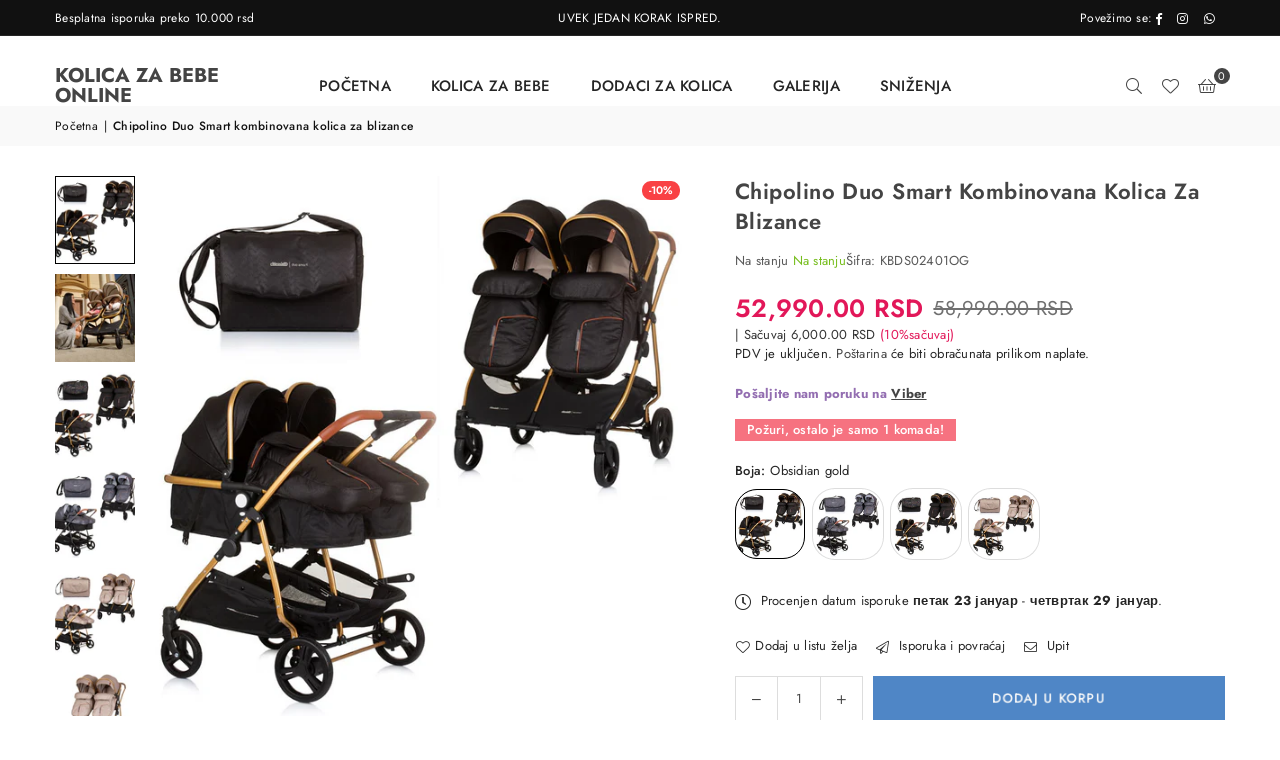

--- FILE ---
content_type: text/html; charset=utf-8
request_url: https://kolica.rs/products/kolica-za-blizance-duo-smart-1
body_size: 37473
content:
<!doctype html>
<html class="no-js" lang="sr" ><head>
 <meta name="google-site-verification" content="NTZGiB1RlODp2KZtokMsEtxbQO7wcyf8I5WD6ur_9so" />
  <meta name="google-site-verification" content="azR8dMr9xjFeAaJlbyFyyIWG2HkeavsaUsqERDHWW5w" /><meta charset="utf-8"><meta http-equiv="X-UA-Compatible" content="IE=edge,chrome=1"><meta name="viewport" content="width=device-width, initial-scale=1.0"><meta name="theme-color" content="#000"><meta name="format-detection" content="telephone=no"><link rel="canonical" href="https://kolica.rs/products/kolica-za-blizance-duo-smart-1"><link rel="preconnect" href="https://cdn.shopify.com" crossorigin><link rel="dns-prefetch" href="https://kolica.rs" crossorigin><link rel="dns-prefetch" href="https://kolica-za-bebe-online.myshopify.com" crossorigin><link rel="preconnect" href="https://fonts.shopifycdn.com" crossorigin><link rel="shortcut icon" href="//kolica.rs/cdn/shop/files/favicon-32x32_32x32.png?v=1614761708" type="image/png"><title>Chipolino Duo Smart blizanačka kolica |Kolica za Bebe Online</title><meta name="description" content="Chipolino Duo Smart kolica za blizance namenjena su deci od rođenja. Sedišta se mogu transformisati u ravne korpe, idealne za novorođenčad."><!-- /snippets/social-meta-tags.liquid --> <meta name="keywords" content="Kolica za Bebe Online, kolica.rs" /><meta name="author" content="KOBIG"><meta property="og:site_name" content="Kolica za Bebe Online"><meta property="og:url" content="https://kolica.rs/products/kolica-za-blizance-duo-smart-1"><meta property="og:title" content="Chipolino Duo Smart blizanačka kolica |Kolica za Bebe Online"><meta property="og:type" content="product"><meta property="og:description" content="Chipolino Duo Smart kolica za blizance namenjena su deci od rođenja. Sedišta se mogu transformisati u ravne korpe, idealne za novorođenčad."><meta property="og:image" content="http://kolica.rs/cdn/shop/files/chipolino_duosmart_gold02.jpg?v=1712047150"><meta property="og:image:secure_url" content="https://kolica.rs/cdn/shop/files/chipolino_duosmart_gold02.jpg?v=1712047150"><meta property="og:image:width" content="800"><meta property="og:image:height" content="800"><meta property="og:price:amount" content="52,990.00"><meta property="og:price:currency" content="RSD"><meta name="twitter:card" content="summary_large_image"><meta name="twitter:title" content="Chipolino Duo Smart blizanačka kolica |Kolica za Bebe Online"><meta name="twitter:description" content="Chipolino Duo Smart kolica za blizance namenjena su deci od rođenja. Sedišta se mogu transformisati u ravne korpe, idealne za novorođenčad.">
<link rel="preload" as="font" href="//kolica.rs/cdn/fonts/jost/jost_n4.d47a1b6347ce4a4c9f437608011273009d91f2b7.woff2" type="font/woff2" crossorigin><link rel="preload" as="font" href="//kolica.rs/cdn/fonts/jost/jost_n7.921dc18c13fa0b0c94c5e2517ffe06139c3615a3.woff2" type="font/woff2" crossorigin><link rel="preload" as="font" href="//kolica.rs/cdn/shop/t/4/assets/adorn-icons.woff2?v=51276908559411956971710751704" type="font/woff2" crossorigin><style type="text/css">:root{--ft1:Jost,sans-serif;--ft2:Jost,sans-serif;--ft3:Jost,sans-serif;--site_gutter:15px;--grid_gutter:30px;--grid_gutter_sm:15px; --input_height:38px;--input_height_sm:32px;--error:#d20000}*,::after,::before{box-sizing:border-box}article,aside,details,figcaption,figure,footer,header,hgroup,main,menu,nav,section,summary{display:block}body,button,input,select,textarea{font-family:-apple-system,BlinkMacSystemFont,"Segoe UI","Roboto","Oxygen","Ubuntu","Cantarell","Helvetica Neue",sans-serif;-webkit-font-smoothing:antialiased;-webkit-text-size-adjust:100%}a{background-color:transparent}a,a:after,a:before{transition:all .3s ease-in-out}b,strong{font-weight:700;}em{font-style:italic}small{font-size:80%}sub,sup{font-size:75%;line-height:0;position:relative;vertical-align:baseline}sup{top:-.5em}sub{bottom:-.25em}img{max-width:100%;border:0}button,input,optgroup,select,textarea{color:inherit;font:inherit;margin:0;outline:0}button[disabled],input[disabled]{cursor:default}[type=button]::-moz-focus-inner,[type=reset]::-moz-focus-inner,[type=submit]::-moz-focus-inner,button::-moz-focus-inner{border-style:none;padding:0}[type=button]:-moz-focusring,[type=reset]:-moz-focusring,[type=submit]:-moz-focusring,button:-moz-focusring{outline:1px dotted ButtonText}input[type=email],input[type=number],input[type=password],input[type=search]{-webkit-appearance:none;-moz-appearance:none}table{width:100%;border-collapse:collapse;border-spacing:0}td,th{padding:0}textarea{overflow:auto;-webkit-appearance:none;-moz-appearance:none}[tabindex='-1']:focus{outline:0}a,img{outline:0!important;border:0}[role=button],a,button,input,label,select,textarea{touch-action:manipulation}.fl,.flex{display:flex}.fl1,.flex-item{flex:1}.clearfix::after{content:'';display:table;clear:both}.clear{clear:both}.icon__fallback-text,.v-hidden{position:absolute!important;overflow:hidden;clip:rect(0 0 0 0);height:1px;width:1px;margin:-1px;padding:0;border:0}.visibility-hidden{visibility:hidden}.js-focus-hidden:focus{outline:0}.no-js:not(html),.no-js .js{display:none}.no-js .no-js:not(html){display:block}.skip-link:focus{clip:auto;width:auto;height:auto;margin:0;color:#111;background-color:#fff;padding:10px;opacity:1;z-index:10000;transition:none}blockquote{background:#f8f8f8;font-weight:600;font-size:15px;font-style:normal;text-align:center;padding:0 30px;margin:0}.rte blockquote{padding:25px;margin-bottom:20px}blockquote p+cite{margin-top:7.5px}blockquote cite{display:block;font-size:13px;font-style:inherit}code,pre{font-family:Consolas,monospace;font-size:1em}pre{overflow:auto}.rte:last-child{margin-bottom:0}.rte .h1,.rte .h2,.rte .h3,.rte .h4,.rte .h5,.rte .h6,.rte h1,.rte h2,.rte h3,.rte h4,.rte h5,.rte h6{margin-top:15px;margin-bottom:7.5px}.rte .h1:first-child,.rte .h2:first-child,.rte .h3:first-child,.rte .h4:first-child,.rte .h5:first-child,.rte .h6:first-child,.rte h1:first-child,.rte h2:first-child,.rte h3:first-child,.rte h4:first-child,.rte h5:first-child,.rte h6:first-child{margin-top:0}.rte li{margin-bottom:4px;list-style:inherit}.rte li:last-child{margin-bottom:0}.rte-setting{margin-bottom:11.11111px}.rte-setting:last-child{margin-bottom:0}p:last-child{margin-bottom:0}li{list-style:none}.fine-print{font-size:1.07692em;font-style:italic;margin:20px 0}.txt--minor{font-size:80%}.txt--emphasis{font-style:italic}.icon{display:inline-block;width:20px;height:20px;vertical-align:middle;fill:currentColor}.no-svg .icon{display:none}svg.icon:not(.icon--full-color) circle,svg.icon:not(.icon--full-color) ellipse,svg.icon:not(.icon--full-color) g,svg.icon:not(.icon--full-color) line,svg.icon:not(.icon--full-color) path,svg.icon:not(.icon--full-color) polygon,svg.icon:not(.icon--full-color) polyline,svg.icon:not(.icon--full-color) rect,symbol.icon:not(.icon--full-color) circle,symbol.icon:not(.icon--full-color) ellipse,symbol.icon:not(.icon--full-color) g,symbol.icon:not(.icon--full-color) line,symbol.icon:not(.icon--full-color) path,symbol.icon:not(.icon--full-color) polygon,symbol.icon:not(.icon--full-color) polyline,symbol.icon:not(.icon--full-color) rect{fill:inherit;stroke:inherit}.no-svg .icon__fallback-text{position:static!important;overflow:inherit;clip:none;height:auto;width:auto;margin:0}ol,ul{margin:0;padding:0}ol{list-style:decimal}.list--inline{padding:0;margin:0}.list--inline li{display:inline-block;margin-bottom:0;vertical-align:middle}.rte img{height:auto}.rte table{table-layout:fixed}.rte ol,.rte ul{margin:20px 0 30px 30px}.rte ol.list--inline,.rte ul.list--inline{margin-left:0}.rte ul{list-style:disc outside}.rte ul ul{list-style:circle outside}.rte ul ul ul{list-style:square outside}.rte a:not(.btn){padding-bottom:1px}.tc .rte ol,.tc .rte ul,.tc.rte ol,.tc.rte ul{margin-left:0;list-style-position:inside}.rte__table-wrapper{max-width:100%;overflow:auto;-webkit-overflow-scrolling:touch}svg:not(:root){overflow:hidden}.video-wrapper{position:relative;overflow:hidden;max-width:100%;padding-bottom:56.25%;height:0;height:auto}.video-wrapper iframe{position:absolute;top:0;left:0;width:100%;height:100%}form{margin:0}legend{border:0;padding:0}button,input[type=submit],label[for]{cursor:pointer}input[type=text]{-webkit-appearance:none;-moz-appearance:none}[type=checkbox]+label,[type=radio]+label{display:inline-block;margin-bottom:0}textarea{min-height:100px}input[type=checkbox],input[type=radio]{margin:0 5px 0 0;vertical-align:middle}select::-ms-expand{display:none}.label--hidden{position:absolute;height:0;width:0;margin-bottom:0;overflow:hidden;clip:rect(1px,1px,1px,1px)}.form-vertical input,.form-vertical select,.form-vertical textarea{display:block;width:100%}.form-vertical [type=checkbox],.form-vertical [type=radio]{display:inline-block;width:auto;margin-right:5px}.form-vertical .btn,.form-vertical [type=submit]{display:inline-block;width:auto}.grid--table{display:table;table-layout:fixed;width:100%}.grid--table>.gitem{float:none;display:table-cell;vertical-align:middle}.is-transitioning{display:block!important;visibility:visible!important}.mr0{margin:0 !important;}.pd0{ padding:0 !important;}.db{display:block}.dbi{display:inline-block}.dn, .hidden,.btn.loading .txt {display:none}.of_hidden {overflow:hidden}.pa {position:absolute}.pr {position:relative}.l0 {left: 0;}.t0 {top: 0;}.fw-300{font-weight:300}.fw-400{font-weight:400}.fw-500{font-weight:500}.fw-600{font-weight:600}b,strong,.fw-700{font-weight:700}em, .em{font-style:italic}.tt-u{text-transform:uppercase}.tt-l{text-transform:lowercase}.tt-c{text-transform:capitalize}.tt-n{text-transform:none}.list-bullet,.list-arrow,.list-square,.order-list{padding:0 0 15px 15px;}.list-bullet li {list-style:disc; padding:4px 0; }.list-bullet ul, .list-circle ul, .list-arrow ul, .order-list li {padding-left:15px;}.list-square li {list-style:square; padding:4px 0; } .list-arrow li {list-style:disclosure-closed; padding:4px 0; }.order-list li {list-style:decimal; padding:4px 0; }.tdn {text-decoration:none!important}.tdu {text-decoration:underline}.imgFt{position:absolute;top:0;left:0;width:100%;height:100%;object-fit:cover; object-position:center; }.imgFl { display:block; width:100%; height:auto; }.imgWrapper { display:block; margin:auto; }.autoHt { height:auto; }.bgImg { background-size:cover; background-repeat:no-repeat; background-position:center; }.grid-sizer{width:25%; position:absolute}.w_auto {width:auto!important}.h_auto{height:auto}.w_100{width:100%!important}.h_100{height:100%!important}.pd10 {padding:10px;}.grid{display:flex;flex-wrap:wrap;list-style:none;margin:0 -7.5px }.gitem{flex:0 0 auto;padding-left:7.5px;padding-right:7.5px;width:100%}.col-1,.rwcols-1 .gitem, .wd100{width:100%}.col-2,.rwcols-2 .gitem,.wd50{width:50%}.col-3,.rwcols-3 .gitem,.wd33{width:33.33333%}.col-4,.rwcols-4 .gitem,.wd25{width:25%}.col-5,.rwcols-5 .gitem,.wd20{width:20%}.col-6,.rwcols-6 .gitem,.wd16{width:16.66667%}.col-7,.rwcols-7 .gitem,.wd14{width:14.28571%}.col-8,.rwcols-8 .gitem,.wd12{width:12.5%}.col-9,.rwcols-9 .gitem,.wd11{width:11.11111%}.col-10,.rwcols-10 .gitem,.wd10{width:10%}.wd30{width:30%}.wd37{width:37.5%}.wd40{width:40%}.wd60{width:60%}.wd62{width:62.5%}.wd66{width:66.66667%}.wd70{width:70%}.wd75{width:75%}.wd80{width:80%}.wd83{width:83.33333%}.wd87{width:87.5%}.wd90{width:90%}.wd100{width:100%}.show{display:block!important}.hide{display:none!important}.grid-products{margin:0 -0.0px}.grid-products .gitem{padding-left:0.0px;padding-right:0.0px}.f-row{flex-direction:row}.f-col{flex-direction:column}.f-wrap{flex-wrap:wrap}.f-nowrap{flex-wrap:nowrap}.f-jcs{justify-content:flex-start}.f-jce{justify-content:flex-end}.f-jcc{justify-content:center}.f-jcsb{justify-content:space-between}.f-jcsa{justify-content:space-around}.f-jcse{justify-content:space-evenly}.f-ais{align-items:flex-start}.f-aie{align-items:flex-end}.f-aic{align-items:center}.f-aib{align-items:baseline}.f-aist{align-items:stretch}.f-acs{align-content:flex-start}.f-ace{align-content:flex-end}.f-acc{align-content:center}.f-acsb{align-content:space-between}.f-acsa{align-content:space-around}.f-acst{align-content:stretch}.f-asa{align-self:auto}.f-ass{align-self:flex-start}.f-ase{align-self:flex-end}.f-asc{align-self:center}.f-asb{align-self:baseline}.f-asst{align-self:stretch}.order0{order:0}.order1{order:1}.order2{order:2}.order3{order:3}.tl{text-align:left!important}.tc{text-align:center!important}.tr{text-align:right!important}.m_auto{margin-left:auto;margin-right:auto}.ml_auto{margin-left:auto}.mr_auto{margin-right:auto}.m0{margin:0!important}.mt0{margin-top:0!important}.ml0{margin-left:0!important}.mr0{margin-right:0!important}.mb0{margin-bottom:0!important}.ml5{margin-left:5px}.mt5{margin-top:5px}.mr5{margin-right:5px}.mb5{margin-bottom:5px}.ml10{margin-left:10px}.mt10{margin-top:10px}.mr10{margin-right:10px}.mb10{margin-bottom:10px}.ml15{margin-left:15px}.mt15{margin-top:15px}.mr15{margin-right:15px}.mb15{margin-bottom:15px}.ml20{margin-left:20px}.mt20{margin-top:20px!important}.mr20{margin-right:20px}.mb20{margin-bottom:20px}.ml25{margin-left:25px}.mt25{margin-top:25px}.mr25{margin-right:25px}.mb25{margin-bottom:25px}.ml30{margin-left:30px}.mt30{margin-top:30px}.mr30{margin-right:30px}.mb30{margin-bottom:30px}.mb35{margin-bottom:35px}.mb40{margin-bottom:40px}.mb45{margin-bottom:45px}.mb50{margin-bottom:50px}@media (min-width:768px){.col-md-1{width:100%}.col-md-2,.rwcols-md-2 .gitem,.wd50-md{width:50%}.col-md-3,.rwcols-md-3 .gitem,.wd33-md{width:33.33333%}.col-md-4,.rwcols-md-4 .gitem,.wd25-md{width:25%}.col-md-5,.rwcols-md-5 .gitem,.wd20-md{width:20%}.col-md-6,.rwcols-md-6 .gitem,.wd16-md{width:16.66667%}.col-md-7,.rwcols-md-7 .gitem,.wd14-md{width:14.28571%}.col-md-8,.rwcols-md-8 .gitem,.wd12-md{width:12.5%}.col-md-9,.rwcols-md-9 .gitem,.wd11-md{width:11.11111%}.col-md-10,.rwcols-md-10 .gitem,.wd10-md{width:10%}.wd30-md{width:30%}.wd37-md{width:37.5%}.wd40-md{width:40%}.wd60-md{width:60%}.wd62-md{width:62.5%}.wd66-md{width:66.66667%}.wd70-md{width:70%}.wd75-md{width:75%}.wd80-md{width:80%}.wd83-md{width:83.33333%}.wd87-md{width:87.5%}.wd90-md{width:90%}.tl-md{text-align:left!important}.tc-md{text-align:center!important}.tr-md{text-align:right!important}.f-row-md{flex-direction:row}.f-col-md{flex-direction:column}.f-wrap-md{flex-wrap:wrap}.f-nowrap-md{flex-wrap:nowrap}.f-jcs-md{justify-content:flex-start}.f-jce-md{justify-content:flex-end}.f-jcc-md{justify-content:center}.f-jcsb-md{justify-content:space-between}.f-jcsa-md{justify-content:space-around}.f-jcse-md{justify-content:space-evenly}.f-ais-md{align-items:flex-start}.f-aie-md{align-items:flex-end}.f-aic-md{align-items:center}.f-aib-md{align-items:baseline}.f-aist-md{align-items:stretch}.f-acs-md{align-content:flex-start}.f-ace-md{align-content:flex-end}.f-acc-md{align-content:center}.f-acsb-md{align-content:space-between}.f-acsa-md{align-content:space-around}.f-acst-md{align-content:stretch}.f-asa-md{align-self:auto}.f-ass-md{align-self:flex-start}.f-ase-md{align-self:flex-end}.f-asc-md{align-self:center}.f-asb-md{align-self:baseline}.f-asst-md{align-self:stretch}.mb0-md{margin-bottom:0}.mb5-md{margin-bottom:5px}.mb10-md{margin-bottom:10px}.mb15-md{margin-bottom:15px}.mb20-md{margin-bottom:20px}.mb25-md{margin-bottom:25px}.mb30-md{margin-bottom:30px}.mb35-md{margin-bottom:35px}.mb40-md{margin-bottom:40px}.mb45-md{margin-bottom:45px}.mb50-md{margin-bottom:50px}}@media (min-width:1025px){.grid{margin:0 -15px }.gitem{padding-left:15px;padding-right:15px }.col-lg-1{width:100%}.col-lg-2,.rwcols-lg-2 .gitem,.wd50-lg{width:50%}.col-lg-3,.rwcols-lg-3 .gitem,.wd33-lg{width:33.33333%}.col-lg-4,.rwcols-lg-4 .gitem,.wd25-lg{width:25%}.col-lg-5,.rwcols-lg-5 .gitem,.wd20-lg{width:20%}.col-lg-6,.rwcols-lg-6 .gitem,.wd16-lg{width:16.66667%}.col-lg-7,.rwcols-lg-7 .gitem,.wd14-lg{width:14.28571%}.col-lg-8,.rwcols-lg-8 .gitem,.wd12-lg{width:12.5%}.col-lg-9,.rwcols-lg-9 .gitem,.wd11-lg{width:11.11111%}.col-lg-10,.rwcols-lg-10 .gitem,.wd10-lg{width:10%}.wd30-lg{width:30%}.wd37-lg{width:37.5%}.wd40-lg{width:40%}.wd60-lg{width:60%}.wd62-lg{width:62.5%}.wd66-lg{width:66.66667%}.wd70-lg{width:70%}.wd75-lg{width:75%}.wd80-lg{width:80%}.wd83-lg{width:83.33333%}.wd87-lg{width:87.5%}.wd90-lg{width:90%}.show-lg{display:block!important}.hide-lg{display:none!important}.f-row-lg{flex-direction:row}.f-col-lg{flex-direction:column}.f-wrap-lg{flex-wrap:wrap}.f-nowrap-lg{flex-wrap:nowrap}.tl-lg {text-align:left!important}.tc-lg {text-align:center!important}.tr-lg {text-align:right!important}.grid-products{margin:0 -15.0px}.grid-products .gitem{padding-left:15.0px;padding-right:15.0px}}@media (min-width:1280px){.col-xl-1{width:100%}.col-xl-2,.rwcols-xl-2 .gitem,.wd50-xl{width:50%}.col-xl-3,.rwcols-xl-3 .gitem,.wd33-xl{width:33.33333%}.col-xl-4,.rwcols-xl-4 .gitem,.wd25-xl{width:25%}.col-xl-5,.rwcols-xl-5 .gitem,.wd20-xl{width:20%}.col-xl-6,.rwcols-xl-6 .gitem,.wd16-xl{width:16.66667%}.col-xl-7,.rwcols-xl-7 .gitem,.wd14-xl{width:14.28571%}.col-xl-8,.rwcols-xl-8 .gitem,.wd12-xl{width:12.5%}.col-xl-9,.rwcols-xl-9 .gitem,.wd11-xl{width:11.11111%}.col-xl-10,.rwcols-xl-10 .gitem,.wd10-xl{width:10%}.wd30-xl{width:30%}.wd37-xl{width:37.5%}.wd40-xl{width:40%}.wd60-xl{width:60%}.wd62-xl{width:62.5%}.wd66-xl{width:66.66667%}.wd70-xl{width:70%}.wd75-xl{width:75%}.wd80-xl{width:80%}.wd83-xl{width:83.33333%}.wd87-xl{width:87.5%}.wd90-xl{width:90%}.show-xl{display:block!important}.hide-xl{display:none!important}.f-wrap-xl{flex-wrap:wrap}.f-col-xl{flex-direction:column}.tl-xl {text-align:left!important}.tc-xl {text-align:center!important}.tr-xl {text-align:right!important}}@media only screen and (min-width:768px) and (max-width:1024px){.show-md{display:block!important}.hide-md{display:none!important}}@media only screen and (max-width:767px){.show-sm{display:block!important}.hide-sm{display:none!important}}@font-face{font-family:Adorn-Icons;src:url("//kolica.rs/cdn/shop/t/4/assets/adorn-icons.woff2?v=51276908559411956971710751704") format('woff2'),url("//kolica.rs/cdn/shop/t/4/assets/adorn-icons.woff?v=74340402737950993131710751704") format('woff');font-weight:400;font-style:normal;font-display:swap}.at{font:normal normal normal 15px/1 Adorn-Icons;speak:none;text-transform:none;display:inline-block;vertical-align:middle;text-rendering:auto;-webkit-font-smoothing:antialiased;-moz-osx-font-smoothing:grayscale}@font-face {font-family: Jost;font-weight: 300;font-style: normal;font-display: swap;src: url("//kolica.rs/cdn/fonts/jost/jost_n3.a5df7448b5b8c9a76542f085341dff794ff2a59d.woff2") format("woff2"), url("//kolica.rs/cdn/fonts/jost/jost_n3.882941f5a26d0660f7dd135c08afc57fc6939a07.woff") format("woff");}@font-face {font-family: Jost;font-weight: 400;font-style: normal;font-display: swap;src: url("//kolica.rs/cdn/fonts/jost/jost_n4.d47a1b6347ce4a4c9f437608011273009d91f2b7.woff2") format("woff2"), url("//kolica.rs/cdn/fonts/jost/jost_n4.791c46290e672b3f85c3d1c651ef2efa3819eadd.woff") format("woff");}@font-face {font-family: Jost;font-weight: 500;font-style: normal;font-display: swap;src: url("//kolica.rs/cdn/fonts/jost/jost_n5.7c8497861ffd15f4e1284cd221f14658b0e95d61.woff2") format("woff2"), url("//kolica.rs/cdn/fonts/jost/jost_n5.fb6a06896db583cc2df5ba1b30d9c04383119dd9.woff") format("woff");}@font-face {font-family: Jost;font-weight: 600;font-style: normal;font-display: swap;src: url("//kolica.rs/cdn/fonts/jost/jost_n6.ec1178db7a7515114a2d84e3dd680832b7af8b99.woff2") format("woff2"), url("//kolica.rs/cdn/fonts/jost/jost_n6.b1178bb6bdd3979fef38e103a3816f6980aeaff9.woff") format("woff");}@font-face {font-family: Jost;font-weight: 700;font-style: normal;font-display: swap;src: url("//kolica.rs/cdn/fonts/jost/jost_n7.921dc18c13fa0b0c94c5e2517ffe06139c3615a3.woff2") format("woff2"), url("//kolica.rs/cdn/fonts/jost/jost_n7.cbfc16c98c1e195f46c536e775e4e959c5f2f22b.woff") format("woff");}.page-width { margin:0 auto; padding-left:10px; padding-right:10px; max-width:1200px; }.fullwidth { max-width:100%; padding-left:10px; padding-right:10px; }.template-product .fullwidth.npd .product-single__meta{ padding: 0 20px;}@media only screen and (min-width:766px) { .page-width { padding-left:15px; padding-right:15px; }.fullwidth { padding-left:15px; padding-right:15px; }.template-product .fullwidth.npd:not(.style6) .product-single__meta{ padding-right:30px}}@media only screen and (min-width:1280px){.fullwidth { padding-left:55px; padding-right:55px; }.template-product .fullwidth.npd:not(.style6) .product-single__meta{ padding-right:55px;}}.fullwidth.npd { padding-left:0; padding-right:0; }.fs10 { font-size:10px;}.fs12 { font-size:12px;}.fs14 { font-size:14px;}.fs16 { font-size:16px;}.fs18 { font-size:18px;}.fs20 { font-size:20px;}.fs22 { font-size:22px;}.fs24 { font-size:24px;}.fs26 { font-size:26px;}.fs28 { font-size:28px;}.fs30 { font-size:30px;}</style><link rel="stylesheet" href="//kolica.rs/cdn/shop/t/4/assets/theme.css?v=13416601870103710221730227049" type="text/css" media="all">    <script src="//kolica.rs/cdn/shop/t/4/assets/lazysizes.js?v=9525017869278013171710751704" async></script>  <script src="//kolica.rs/cdn/shop/t/4/assets/jquery.min.js?v=115860211936397945481710751704"defer="defer"></script><script>var theme = {strings:{addToCart:"Dodaj u korpu",preOrder:"Poruči unapred",soldOut:"Rasprodato",unavailable:"Nedostupno",showMore:"Prikaži više",showLess:"Prikaži manje"},mlcurrency:false,moneyFormat:"{{amount}} RSD",shopCurrency:"RSD",autoCurrencies:true,money_currency_format:"{{amount}} RSD",money_format:"{{amount}} RSD",ajax_cart:true,fixedHeader:true,animation:false,animationMobile:true,searchresult:"Vidi sve rezultate za \u0026quot;{{ terms }}\u0026quot;",wlAvailable:"Dostupno u listi želja",rtl:false,};document.documentElement.className = document.documentElement.className.replace('no-js', 'js');        var alpha = "Abcdefghijklmnopqrstuvwxyz".split(""), thm = alpha[0]+alpha[21]+alpha[14]+alpha[13]+alpha[4], shpeml = 'kolicazabebe.online@gmail.com', dmn = window.location.hostname;        window.lazySizesConfig = window.lazySizesConfig || {};window.lazySizesConfig.loadMode = 1;      window.lazySizesConfig.loadHidden = false;        window.shopUrl = 'https://kolica.rs';      window.routes = {        cart_add_url: '/cart/add',        cart_change_url: '/cart/change',        cart_update_url: '/cart/update',        cart_url: '/cart',        predictive_search_url: '/search/suggest'      };      window.cartStrings = {        error: `Došlo je do greške prilikom ažuriranja Vaše korpe. Molimo Vas, pokušajte ponovo.`,        quantityError: `Možete dodati samo [quantity] ovog artikla.`      };</script><script src="//kolica.rs/cdn/shop/t/4/assets/vendor.js?v=76554511100504964491710751704" defer="defer"></script>
   <script>window.performance && window.performance.mark && window.performance.mark('shopify.content_for_header.start');</script><meta name="facebook-domain-verification" content="k8k5fkc4pg5simhw6euogpbnzd78el">
<meta id="shopify-digital-wallet" name="shopify-digital-wallet" content="/50087952549/digital_wallets/dialog">
<link rel="alternate" type="application/json+oembed" href="https://kolica.rs/products/kolica-za-blizance-duo-smart-1.oembed">
<script async="async" data-src="/checkouts/internal/preloads.js?locale=sr-RS"></script>
<script id="shopify-features" type="application/json">{"accessToken":"cf9682573adc4cd791c2e509fbcce5ca","betas":["rich-media-storefront-analytics"],"domain":"kolica.rs","predictiveSearch":true,"shopId":50087952549,"locale":"sr"}</script>
<script>var Shopify = Shopify || {};
Shopify.shop = "kolica-za-bebe-online.myshopify.com";
Shopify.locale = "sr";
Shopify.currency = {"active":"RSD","rate":"1.0"};
Shopify.country = "RS";
Shopify.theme = {"name":"avone-latest-2.0","id":136598323365,"schema_name":"Avone","schema_version":"5.2","theme_store_id":null,"role":"main"};
Shopify.theme.handle = "null";
Shopify.theme.style = {"id":null,"handle":null};
Shopify.cdnHost = "kolica.rs/cdn";
Shopify.routes = Shopify.routes || {};
Shopify.routes.root = "/";</script>
<script type="module">!function(o){(o.Shopify=o.Shopify||{}).modules=!0}(window);</script>
<script>!function(o){function n(){var o=[];function n(){o.push(Array.prototype.slice.apply(arguments))}return n.q=o,n}var t=o.Shopify=o.Shopify||{};t.loadFeatures=n(),t.autoloadFeatures=n()}(window);</script>
<script id="shop-js-analytics" type="application/json">{"pageType":"product"}</script>
<script defer="defer" async type="module" data-src="//kolica.rs/cdn/shopifycloud/shop-js/modules/v2/client.init-shop-cart-sync_BT-GjEfc.en.esm.js"></script>
<script defer="defer" async type="module" data-src="//kolica.rs/cdn/shopifycloud/shop-js/modules/v2/chunk.common_D58fp_Oc.esm.js"></script>
<script defer="defer" async type="module" data-src="//kolica.rs/cdn/shopifycloud/shop-js/modules/v2/chunk.modal_xMitdFEc.esm.js"></script>
<script type="module">
  await import("//kolica.rs/cdn/shopifycloud/shop-js/modules/v2/client.init-shop-cart-sync_BT-GjEfc.en.esm.js");
await import("//kolica.rs/cdn/shopifycloud/shop-js/modules/v2/chunk.common_D58fp_Oc.esm.js");
await import("//kolica.rs/cdn/shopifycloud/shop-js/modules/v2/chunk.modal_xMitdFEc.esm.js");

  window.Shopify.SignInWithShop?.initShopCartSync?.({"fedCMEnabled":true,"windoidEnabled":true});

</script>
<script>(function() {
  var isLoaded = false;
  function asyncLoad() {
    if (isLoaded) return;
    isLoaded = true;
    var urls = ["\/\/www.powr.io\/powr.js?powr-token=kolica-za-bebe-online.myshopify.com\u0026external-type=shopify\u0026shop=kolica-za-bebe-online.myshopify.com"];
    for (var i = 0; i < urls.length; i++) {
      var s = document.createElement('script');
      s.type = 'text/javascript';
      s.async = true;
      s.src = urls[i];
      var x = document.getElementsByTagName('script')[0];
      x.parentNode.insertBefore(s, x);
    }
  };
  document.addEventListener('StartAsyncLoading',function(event){asyncLoad();});if(window.attachEvent) {
    window.attachEvent('onload', function(){});
  } else {
    window.addEventListener('load', function(){}, false);
  }
})();</script>
<script id="__st">var __st={"a":50087952549,"offset":3600,"reqid":"d9feae81-79c7-418f-991e-5718e509bb7c-1769095523","pageurl":"kolica.rs\/products\/kolica-za-blizance-duo-smart-1","u":"dc54f40dcdaa","p":"product","rtyp":"product","rid":7698260230309};</script>
<script>window.ShopifyPaypalV4VisibilityTracking = true;</script>
<script id="captcha-bootstrap">!function(){'use strict';const t='contact',e='account',n='new_comment',o=[[t,t],['blogs',n],['comments',n],[t,'customer']],c=[[e,'customer_login'],[e,'guest_login'],[e,'recover_customer_password'],[e,'create_customer']],r=t=>t.map((([t,e])=>`form[action*='/${t}']:not([data-nocaptcha='true']) input[name='form_type'][value='${e}']`)).join(','),a=t=>()=>t?[...document.querySelectorAll(t)].map((t=>t.form)):[];function s(){const t=[...o],e=r(t);return a(e)}const i='password',u='form_key',d=['recaptcha-v3-token','g-recaptcha-response','h-captcha-response',i],f=()=>{try{return window.sessionStorage}catch{return}},m='__shopify_v',_=t=>t.elements[u];function p(t,e,n=!1){try{const o=window.sessionStorage,c=JSON.parse(o.getItem(e)),{data:r}=function(t){const{data:e,action:n}=t;return t[m]||n?{data:e,action:n}:{data:t,action:n}}(c);for(const[e,n]of Object.entries(r))t.elements[e]&&(t.elements[e].value=n);n&&o.removeItem(e)}catch(o){console.error('form repopulation failed',{error:o})}}const l='form_type',E='cptcha';function T(t){t.dataset[E]=!0}const w=window,h=w.document,L='Shopify',v='ce_forms',y='captcha';let A=!1;((t,e)=>{const n=(g='f06e6c50-85a8-45c8-87d0-21a2b65856fe',I='https://cdn.shopify.com/shopifycloud/storefront-forms-hcaptcha/ce_storefront_forms_captcha_hcaptcha.v1.5.2.iife.js',D={infoText:'Protected by hCaptcha',privacyText:'Privacy',termsText:'Terms'},(t,e,n)=>{const o=w[L][v],c=o.bindForm;if(c)return c(t,g,e,D).then(n);var r;o.q.push([[t,g,e,D],n]),r=I,A||(h.body.append(Object.assign(h.createElement('script'),{id:'captcha-provider',async:!0,src:r})),A=!0)});var g,I,D;w[L]=w[L]||{},w[L][v]=w[L][v]||{},w[L][v].q=[],w[L][y]=w[L][y]||{},w[L][y].protect=function(t,e){n(t,void 0,e),T(t)},Object.freeze(w[L][y]),function(t,e,n,w,h,L){const[v,y,A,g]=function(t,e,n){const i=e?o:[],u=t?c:[],d=[...i,...u],f=r(d),m=r(i),_=r(d.filter((([t,e])=>n.includes(e))));return[a(f),a(m),a(_),s()]}(w,h,L),I=t=>{const e=t.target;return e instanceof HTMLFormElement?e:e&&e.form},D=t=>v().includes(t);t.addEventListener('submit',(t=>{const e=I(t);if(!e)return;const n=D(e)&&!e.dataset.hcaptchaBound&&!e.dataset.recaptchaBound,o=_(e),c=g().includes(e)&&(!o||!o.value);(n||c)&&t.preventDefault(),c&&!n&&(function(t){try{if(!f())return;!function(t){const e=f();if(!e)return;const n=_(t);if(!n)return;const o=n.value;o&&e.removeItem(o)}(t);const e=Array.from(Array(32),(()=>Math.random().toString(36)[2])).join('');!function(t,e){_(t)||t.append(Object.assign(document.createElement('input'),{type:'hidden',name:u})),t.elements[u].value=e}(t,e),function(t,e){const n=f();if(!n)return;const o=[...t.querySelectorAll(`input[type='${i}']`)].map((({name:t})=>t)),c=[...d,...o],r={};for(const[a,s]of new FormData(t).entries())c.includes(a)||(r[a]=s);n.setItem(e,JSON.stringify({[m]:1,action:t.action,data:r}))}(t,e)}catch(e){console.error('failed to persist form',e)}}(e),e.submit())}));const S=(t,e)=>{t&&!t.dataset[E]&&(n(t,e.some((e=>e===t))),T(t))};for(const o of['focusin','change'])t.addEventListener(o,(t=>{const e=I(t);D(e)&&S(e,y())}));const B=e.get('form_key'),M=e.get(l),P=B&&M;t.addEventListener('DOMContentLoaded',(()=>{const t=y();if(P)for(const e of t)e.elements[l].value===M&&p(e,B);[...new Set([...A(),...v().filter((t=>'true'===t.dataset.shopifyCaptcha))])].forEach((e=>S(e,t)))}))}(h,new URLSearchParams(w.location.search),n,t,e,['guest_login'])})(!0,!0)}();</script>
<script integrity="sha256-4kQ18oKyAcykRKYeNunJcIwy7WH5gtpwJnB7kiuLZ1E=" data-source-attribution="shopify.loadfeatures" defer="defer" data-src="//kolica.rs/cdn/shopifycloud/storefront/assets/storefront/load_feature-a0a9edcb.js" crossorigin="anonymous"></script>
<script data-source-attribution="shopify.dynamic_checkout.dynamic.init">var Shopify=Shopify||{};Shopify.PaymentButton=Shopify.PaymentButton||{isStorefrontPortableWallets:!0,init:function(){window.Shopify.PaymentButton.init=function(){};var t=document.createElement("script");t.data-src="https://kolica.rs/cdn/shopifycloud/portable-wallets/latest/portable-wallets.sr.js",t.type="module",document.head.appendChild(t)}};
</script>
<script data-source-attribution="shopify.dynamic_checkout.buyer_consent">
  function portableWalletsHideBuyerConsent(e){var t=document.getElementById("shopify-buyer-consent"),n=document.getElementById("shopify-subscription-policy-button");t&&n&&(t.classList.add("hidden"),t.setAttribute("aria-hidden","true"),n.removeEventListener("click",e))}function portableWalletsShowBuyerConsent(e){var t=document.getElementById("shopify-buyer-consent"),n=document.getElementById("shopify-subscription-policy-button");t&&n&&(t.classList.remove("hidden"),t.removeAttribute("aria-hidden"),n.addEventListener("click",e))}window.Shopify?.PaymentButton&&(window.Shopify.PaymentButton.hideBuyerConsent=portableWalletsHideBuyerConsent,window.Shopify.PaymentButton.showBuyerConsent=portableWalletsShowBuyerConsent);
</script>
<script>
  function portableWalletsCleanup(e){e&&e.src&&console.error("Failed to load portable wallets script "+e.src);var t=document.querySelectorAll("shopify-accelerated-checkout .shopify-payment-button__skeleton, shopify-accelerated-checkout-cart .wallet-cart-button__skeleton"),e=document.getElementById("shopify-buyer-consent");for(let e=0;e<t.length;e++)t[e].remove();e&&e.remove()}function portableWalletsNotLoadedAsModule(e){e instanceof ErrorEvent&&"string"==typeof e.message&&e.message.includes("import.meta")&&"string"==typeof e.filename&&e.filename.includes("portable-wallets")&&(window.removeEventListener("error",portableWalletsNotLoadedAsModule),window.Shopify.PaymentButton.failedToLoad=e,"loading"===document.readyState?document.addEventListener("DOMContentLoaded",window.Shopify.PaymentButton.init):window.Shopify.PaymentButton.init())}window.addEventListener("error",portableWalletsNotLoadedAsModule);
</script>

<script type="module" data-src="https://kolica.rs/cdn/shopifycloud/portable-wallets/latest/portable-wallets.sr.js" onError="portableWalletsCleanup(this)" crossorigin="anonymous"></script>
<script nomodule>
  document.addEventListener("DOMContentLoaded", portableWalletsCleanup);
</script>

<script id='scb4127' type='text/javascript' async='' data-src='https://kolica.rs/cdn/shopifycloud/privacy-banner/storefront-banner.js'></script><link id="shopify-accelerated-checkout-styles" rel="stylesheet" media="screen" href="https://kolica.rs/cdn/shopifycloud/portable-wallets/latest/accelerated-checkout-backwards-compat.css" crossorigin="anonymous">
<style id="shopify-accelerated-checkout-cart">
        #shopify-buyer-consent {
  margin-top: 1em;
  display: inline-block;
  width: 100%;
}

#shopify-buyer-consent.hidden {
  display: none;
}

#shopify-subscription-policy-button {
  background: none;
  border: none;
  padding: 0;
  text-decoration: underline;
  font-size: inherit;
  cursor: pointer;
}

#shopify-subscription-policy-button::before {
  box-shadow: none;
}

      </style>

<script>window.performance && window.performance.mark && window.performance.mark('shopify.content_for_header.end');</script><script type="text/javascript">
    (function(c,l,a,r,i,t,y){
        c[a]=c[a]||function(){(c[a].q=c[a].q||[]).push(arguments)};
        t=l.createElement(r);t.async=1;t.src="https://www.clarity.ms/tag/"+i;
        y=l.getElementsByTagName(r)[0];y.parentNode.insertBefore(t,y);
    })(window, document, "clarity", "script", "nfwrfaaujt");
</script>

  

 <script type="application/ld+json">
{
  "@context": "https://schema.org/",
  "@type": "WebSite",
  "name": "Kolica",
  "url": "https://kolica.rs/",
  "potentialAction": {
    "@type": "SearchAction",
    "target": "https://kolica.rs/search?type=product&options%5Bunavailable_products%5D=last&options%5Bprefix%5D=last&q={search_term_string}",
    "query-input": "required name=search_term_string"
  }
}
</script>

<script>
// Čekiraj da se DOM učitao
document.addEventListener('DOMContentLoaded', function() {

  // Zameniti ikonicu "Poruka prodavcu"
  var cartNoteBtn = document.querySelector('.cftBtn[href="#cartNote"] i');
  if(cartNoteBtn) {
    cartNoteBtn.outerHTML = 'Poruka prodavcu';
  }

  // Zameniti ikonicu "Primeni kupon"
  var cartCouponBtn = document.querySelector('.cftBtn[href="#cartCoupon"] i');
  if(cartCouponBtn) {
    cartCouponBtn.outerHTML = 'Primeni kupon';
  }

});

</script>

<link href="https://monorail-edge.shopifysvc.com" rel="dns-prefetch">
<script>(function(){if ("sendBeacon" in navigator && "performance" in window) {try {var session_token_from_headers = performance.getEntriesByType('navigation')[0].serverTiming.find(x => x.name == '_s').description;} catch {var session_token_from_headers = undefined;}var session_cookie_matches = document.cookie.match(/_shopify_s=([^;]*)/);var session_token_from_cookie = session_cookie_matches && session_cookie_matches.length === 2 ? session_cookie_matches[1] : "";var session_token = session_token_from_headers || session_token_from_cookie || "";function handle_abandonment_event(e) {var entries = performance.getEntries().filter(function(entry) {return /monorail-edge.shopifysvc.com/.test(entry.name);});if (!window.abandonment_tracked && entries.length === 0) {window.abandonment_tracked = true;var currentMs = Date.now();var navigation_start = performance.timing.navigationStart;var payload = {shop_id: 50087952549,url: window.location.href,navigation_start,duration: currentMs - navigation_start,session_token,page_type: "product"};window.navigator.sendBeacon("https://monorail-edge.shopifysvc.com/v1/produce", JSON.stringify({schema_id: "online_store_buyer_site_abandonment/1.1",payload: payload,metadata: {event_created_at_ms: currentMs,event_sent_at_ms: currentMs}}));}}window.addEventListener('pagehide', handle_abandonment_event);}}());</script>
<script id="web-pixels-manager-setup">(function e(e,d,r,n,o){if(void 0===o&&(o={}),!Boolean(null===(a=null===(i=window.Shopify)||void 0===i?void 0:i.analytics)||void 0===a?void 0:a.replayQueue)){var i,a;window.Shopify=window.Shopify||{};var t=window.Shopify;t.analytics=t.analytics||{};var s=t.analytics;s.replayQueue=[],s.publish=function(e,d,r){return s.replayQueue.push([e,d,r]),!0};try{self.performance.mark("wpm:start")}catch(e){}var l=function(){var e={modern:/Edge?\/(1{2}[4-9]|1[2-9]\d|[2-9]\d{2}|\d{4,})\.\d+(\.\d+|)|Firefox\/(1{2}[4-9]|1[2-9]\d|[2-9]\d{2}|\d{4,})\.\d+(\.\d+|)|Chrom(ium|e)\/(9{2}|\d{3,})\.\d+(\.\d+|)|(Maci|X1{2}).+ Version\/(15\.\d+|(1[6-9]|[2-9]\d|\d{3,})\.\d+)([,.]\d+|)( \(\w+\)|)( Mobile\/\w+|) Safari\/|Chrome.+OPR\/(9{2}|\d{3,})\.\d+\.\d+|(CPU[ +]OS|iPhone[ +]OS|CPU[ +]iPhone|CPU IPhone OS|CPU iPad OS)[ +]+(15[._]\d+|(1[6-9]|[2-9]\d|\d{3,})[._]\d+)([._]\d+|)|Android:?[ /-](13[3-9]|1[4-9]\d|[2-9]\d{2}|\d{4,})(\.\d+|)(\.\d+|)|Android.+Firefox\/(13[5-9]|1[4-9]\d|[2-9]\d{2}|\d{4,})\.\d+(\.\d+|)|Android.+Chrom(ium|e)\/(13[3-9]|1[4-9]\d|[2-9]\d{2}|\d{4,})\.\d+(\.\d+|)|SamsungBrowser\/([2-9]\d|\d{3,})\.\d+/,legacy:/Edge?\/(1[6-9]|[2-9]\d|\d{3,})\.\d+(\.\d+|)|Firefox\/(5[4-9]|[6-9]\d|\d{3,})\.\d+(\.\d+|)|Chrom(ium|e)\/(5[1-9]|[6-9]\d|\d{3,})\.\d+(\.\d+|)([\d.]+$|.*Safari\/(?![\d.]+ Edge\/[\d.]+$))|(Maci|X1{2}).+ Version\/(10\.\d+|(1[1-9]|[2-9]\d|\d{3,})\.\d+)([,.]\d+|)( \(\w+\)|)( Mobile\/\w+|) Safari\/|Chrome.+OPR\/(3[89]|[4-9]\d|\d{3,})\.\d+\.\d+|(CPU[ +]OS|iPhone[ +]OS|CPU[ +]iPhone|CPU IPhone OS|CPU iPad OS)[ +]+(10[._]\d+|(1[1-9]|[2-9]\d|\d{3,})[._]\d+)([._]\d+|)|Android:?[ /-](13[3-9]|1[4-9]\d|[2-9]\d{2}|\d{4,})(\.\d+|)(\.\d+|)|Mobile Safari.+OPR\/([89]\d|\d{3,})\.\d+\.\d+|Android.+Firefox\/(13[5-9]|1[4-9]\d|[2-9]\d{2}|\d{4,})\.\d+(\.\d+|)|Android.+Chrom(ium|e)\/(13[3-9]|1[4-9]\d|[2-9]\d{2}|\d{4,})\.\d+(\.\d+|)|Android.+(UC? ?Browser|UCWEB|U3)[ /]?(15\.([5-9]|\d{2,})|(1[6-9]|[2-9]\d|\d{3,})\.\d+)\.\d+|SamsungBrowser\/(5\.\d+|([6-9]|\d{2,})\.\d+)|Android.+MQ{2}Browser\/(14(\.(9|\d{2,})|)|(1[5-9]|[2-9]\d|\d{3,})(\.\d+|))(\.\d+|)|K[Aa][Ii]OS\/(3\.\d+|([4-9]|\d{2,})\.\d+)(\.\d+|)/},d=e.modern,r=e.legacy,n=navigator.userAgent;return n.match(d)?"modern":n.match(r)?"legacy":"unknown"}(),u="modern"===l?"modern":"legacy",c=(null!=n?n:{modern:"",legacy:""})[u],f=function(e){return[e.baseUrl,"/wpm","/b",e.hashVersion,"modern"===e.buildTarget?"m":"l",".js"].join("")}({baseUrl:d,hashVersion:r,buildTarget:u}),m=function(e){var d=e.version,r=e.bundleTarget,n=e.surface,o=e.pageUrl,i=e.monorailEndpoint;return{emit:function(e){var a=e.status,t=e.errorMsg,s=(new Date).getTime(),l=JSON.stringify({metadata:{event_sent_at_ms:s},events:[{schema_id:"web_pixels_manager_load/3.1",payload:{version:d,bundle_target:r,page_url:o,status:a,surface:n,error_msg:t},metadata:{event_created_at_ms:s}}]});if(!i)return console&&console.warn&&console.warn("[Web Pixels Manager] No Monorail endpoint provided, skipping logging."),!1;try{return self.navigator.sendBeacon.bind(self.navigator)(i,l)}catch(e){}var u=new XMLHttpRequest;try{return u.open("POST",i,!0),u.setRequestHeader("Content-Type","text/plain"),u.send(l),!0}catch(e){return console&&console.warn&&console.warn("[Web Pixels Manager] Got an unhandled error while logging to Monorail."),!1}}}}({version:r,bundleTarget:l,surface:e.surface,pageUrl:self.location.href,monorailEndpoint:e.monorailEndpoint});try{o.browserTarget=l,function(e){var d=e.src,r=e.async,n=void 0===r||r,o=e.onload,i=e.onerror,a=e.sri,t=e.scriptDataAttributes,s=void 0===t?{}:t,l=document.createElement("script"),u=document.querySelector("head"),c=document.querySelector("body");if(l.async=n,l.src=d,a&&(l.integrity=a,l.crossOrigin="anonymous"),s)for(var f in s)if(Object.prototype.hasOwnProperty.call(s,f))try{l.dataset[f]=s[f]}catch(e){}if(o&&l.addEventListener("load",o),i&&l.addEventListener("error",i),u)u.appendChild(l);else{if(!c)throw new Error("Did not find a head or body element to append the script");c.appendChild(l)}}({src:f,async:!0,onload:function(){if(!function(){var e,d;return Boolean(null===(d=null===(e=window.Shopify)||void 0===e?void 0:e.analytics)||void 0===d?void 0:d.initialized)}()){var d=window.webPixelsManager.init(e)||void 0;if(d){var r=window.Shopify.analytics;r.replayQueue.forEach((function(e){var r=e[0],n=e[1],o=e[2];d.publishCustomEvent(r,n,o)})),r.replayQueue=[],r.publish=d.publishCustomEvent,r.visitor=d.visitor,r.initialized=!0}}},onerror:function(){return m.emit({status:"failed",errorMsg:"".concat(f," has failed to load")})},sri:function(e){var d=/^sha384-[A-Za-z0-9+/=]+$/;return"string"==typeof e&&d.test(e)}(c)?c:"",scriptDataAttributes:o}),m.emit({status:"loading"})}catch(e){m.emit({status:"failed",errorMsg:(null==e?void 0:e.message)||"Unknown error"})}}})({shopId: 50087952549,storefrontBaseUrl: "https://kolica.rs",extensionsBaseUrl: "https://extensions.shopifycdn.com/cdn/shopifycloud/web-pixels-manager",monorailEndpoint: "https://monorail-edge.shopifysvc.com/unstable/produce_batch",surface: "storefront-renderer",enabledBetaFlags: ["2dca8a86"],webPixelsConfigList: [{"id":"637304997","configuration":"{\"config\":\"{\\\"pixel_id\\\":\\\"G-BKRFXFQF0G\\\",\\\"gtag_events\\\":[{\\\"type\\\":\\\"purchase\\\",\\\"action_label\\\":\\\"G-BKRFXFQF0G\\\"},{\\\"type\\\":\\\"page_view\\\",\\\"action_label\\\":\\\"G-BKRFXFQF0G\\\"},{\\\"type\\\":\\\"view_item\\\",\\\"action_label\\\":\\\"G-BKRFXFQF0G\\\"},{\\\"type\\\":\\\"search\\\",\\\"action_label\\\":\\\"G-BKRFXFQF0G\\\"},{\\\"type\\\":\\\"add_to_cart\\\",\\\"action_label\\\":\\\"G-BKRFXFQF0G\\\"},{\\\"type\\\":\\\"begin_checkout\\\",\\\"action_label\\\":\\\"G-BKRFXFQF0G\\\"},{\\\"type\\\":\\\"add_payment_info\\\",\\\"action_label\\\":\\\"G-BKRFXFQF0G\\\"}],\\\"enable_monitoring_mode\\\":false}\"}","eventPayloadVersion":"v1","runtimeContext":"OPEN","scriptVersion":"b2a88bafab3e21179ed38636efcd8a93","type":"APP","apiClientId":1780363,"privacyPurposes":[],"dataSharingAdjustments":{"protectedCustomerApprovalScopes":["read_customer_address","read_customer_email","read_customer_name","read_customer_personal_data","read_customer_phone"]}},{"id":"220790949","configuration":"{\"pixel_id\":\"2891670251118970\",\"pixel_type\":\"facebook_pixel\",\"metaapp_system_user_token\":\"-\"}","eventPayloadVersion":"v1","runtimeContext":"OPEN","scriptVersion":"ca16bc87fe92b6042fbaa3acc2fbdaa6","type":"APP","apiClientId":2329312,"privacyPurposes":["ANALYTICS","MARKETING","SALE_OF_DATA"],"dataSharingAdjustments":{"protectedCustomerApprovalScopes":["read_customer_address","read_customer_email","read_customer_name","read_customer_personal_data","read_customer_phone"]}},{"id":"shopify-app-pixel","configuration":"{}","eventPayloadVersion":"v1","runtimeContext":"STRICT","scriptVersion":"0450","apiClientId":"shopify-pixel","type":"APP","privacyPurposes":["ANALYTICS","MARKETING"]},{"id":"shopify-custom-pixel","eventPayloadVersion":"v1","runtimeContext":"LAX","scriptVersion":"0450","apiClientId":"shopify-pixel","type":"CUSTOM","privacyPurposes":["ANALYTICS","MARKETING"]}],isMerchantRequest: false,initData: {"shop":{"name":"Kolica za Bebe Online","paymentSettings":{"currencyCode":"RSD"},"myshopifyDomain":"kolica-za-bebe-online.myshopify.com","countryCode":"RS","storefrontUrl":"https:\/\/kolica.rs"},"customer":null,"cart":null,"checkout":null,"productVariants":[{"price":{"amount":52990.0,"currencyCode":"RSD"},"product":{"title":"Chipolino Duo Smart kombinovana kolica za blizance","vendor":"Chipolino","id":"7698260230309","untranslatedTitle":"Chipolino Duo Smart kombinovana kolica za blizance","url":"\/products\/kolica-za-blizance-duo-smart-1","type":"Baby \u0026 Toddler Car Seats"},"id":"43308960055461","image":{"src":"\/\/kolica.rs\/cdn\/shop\/files\/chipolino_duosmart_gold02.jpg?v=1712047150"},"sku":"KBDS02401OG","title":"Obsidian gold","untranslatedTitle":"Obsidian gold"},{"price":{"amount":52990.0,"currencyCode":"RSD"},"product":{"title":"Chipolino Duo Smart kombinovana kolica za blizance","vendor":"Chipolino","id":"7698260230309","untranslatedTitle":"Chipolino Duo Smart kombinovana kolica za blizance","url":"\/products\/kolica-za-blizance-duo-smart-1","type":"Baby \u0026 Toddler Car Seats"},"id":"43308960088229","image":{"src":"\/\/kolica.rs\/cdn\/shop\/files\/chipolino_duosmart_silver02.jpg?v=1712047850"},"sku":"KBDS02402SG","title":"Silver grey","untranslatedTitle":"Silver grey"},{"price":{"amount":52990.0,"currencyCode":"RSD"},"product":{"title":"Chipolino Duo Smart kombinovana kolica za blizance","vendor":"Chipolino","id":"7698260230309","untranslatedTitle":"Chipolino Duo Smart kombinovana kolica za blizance","url":"\/products\/kolica-za-blizance-duo-smart-1","type":"Baby \u0026 Toddler Car Seats"},"id":"43308960120997","image":{"src":"\/\/kolica.rs\/cdn\/shop\/files\/chipolino_duosmart_leaves02.jpg?v=1712047852"},"sku":"KBDS02404OL","title":"Leaves","untranslatedTitle":"Leaves"},{"price":{"amount":52990.0,"currencyCode":"RSD"},"product":{"title":"Chipolino Duo Smart kombinovana kolica za blizance","vendor":"Chipolino","id":"7698260230309","untranslatedTitle":"Chipolino Duo Smart kombinovana kolica za blizance","url":"\/products\/kolica-za-blizance-duo-smart-1","type":"Baby \u0026 Toddler Car Seats"},"id":"43308960186533","image":{"src":"\/\/kolica.rs\/cdn\/shop\/files\/chipolino_duosmart_golden02.jpg?v=1712047850"},"sku":"KBDS02403GB","title":"Golden beige","untranslatedTitle":"Golden beige"}],"purchasingCompany":null},},"https://kolica.rs/cdn","fcfee988w5aeb613cpc8e4bc33m6693e112",{"modern":"","legacy":""},{"shopId":"50087952549","storefrontBaseUrl":"https:\/\/kolica.rs","extensionBaseUrl":"https:\/\/extensions.shopifycdn.com\/cdn\/shopifycloud\/web-pixels-manager","surface":"storefront-renderer","enabledBetaFlags":"[\"2dca8a86\"]","isMerchantRequest":"false","hashVersion":"fcfee988w5aeb613cpc8e4bc33m6693e112","publish":"custom","events":"[[\"page_viewed\",{}],[\"product_viewed\",{\"productVariant\":{\"price\":{\"amount\":52990.0,\"currencyCode\":\"RSD\"},\"product\":{\"title\":\"Chipolino Duo Smart kombinovana kolica za blizance\",\"vendor\":\"Chipolino\",\"id\":\"7698260230309\",\"untranslatedTitle\":\"Chipolino Duo Smart kombinovana kolica za blizance\",\"url\":\"\/products\/kolica-za-blizance-duo-smart-1\",\"type\":\"Baby \u0026 Toddler Car Seats\"},\"id\":\"43308960055461\",\"image\":{\"src\":\"\/\/kolica.rs\/cdn\/shop\/files\/chipolino_duosmart_gold02.jpg?v=1712047150\"},\"sku\":\"KBDS02401OG\",\"title\":\"Obsidian gold\",\"untranslatedTitle\":\"Obsidian gold\"}}]]"});</script><script>
  window.ShopifyAnalytics = window.ShopifyAnalytics || {};
  window.ShopifyAnalytics.meta = window.ShopifyAnalytics.meta || {};
  window.ShopifyAnalytics.meta.currency = 'RSD';
  var meta = {"product":{"id":7698260230309,"gid":"gid:\/\/shopify\/Product\/7698260230309","vendor":"Chipolino","type":"Baby \u0026 Toddler Car Seats","handle":"kolica-za-blizance-duo-smart-1","variants":[{"id":43308960055461,"price":5299000,"name":"Chipolino Duo Smart kombinovana kolica za blizance - Obsidian gold","public_title":"Obsidian gold","sku":"KBDS02401OG"},{"id":43308960088229,"price":5299000,"name":"Chipolino Duo Smart kombinovana kolica za blizance - Silver grey","public_title":"Silver grey","sku":"KBDS02402SG"},{"id":43308960120997,"price":5299000,"name":"Chipolino Duo Smart kombinovana kolica za blizance - Leaves","public_title":"Leaves","sku":"KBDS02404OL"},{"id":43308960186533,"price":5299000,"name":"Chipolino Duo Smart kombinovana kolica za blizance - Golden beige","public_title":"Golden beige","sku":"KBDS02403GB"}],"remote":false},"page":{"pageType":"product","resourceType":"product","resourceId":7698260230309,"requestId":"d9feae81-79c7-418f-991e-5718e509bb7c-1769095523"}};
  for (var attr in meta) {
    window.ShopifyAnalytics.meta[attr] = meta[attr];
  }
</script>
<script class="analytics">
  (function () {
    var customDocumentWrite = function(content) {
      var jquery = null;

      if (window.jQuery) {
        jquery = window.jQuery;
      } else if (window.Checkout && window.Checkout.$) {
        jquery = window.Checkout.$;
      }

      if (jquery) {
        jquery('body').append(content);
      }
    };

    var hasLoggedConversion = function(token) {
      if (token) {
        return document.cookie.indexOf('loggedConversion=' + token) !== -1;
      }
      return false;
    }

    var setCookieIfConversion = function(token) {
      if (token) {
        var twoMonthsFromNow = new Date(Date.now());
        twoMonthsFromNow.setMonth(twoMonthsFromNow.getMonth() + 2);

        document.cookie = 'loggedConversion=' + token + '; expires=' + twoMonthsFromNow;
      }
    }

    var trekkie = window.ShopifyAnalytics.lib = window.trekkie = window.trekkie || [];
    if (trekkie.integrations) {
      return;
    }
    trekkie.methods = [
      'identify',
      'page',
      'ready',
      'track',
      'trackForm',
      'trackLink'
    ];
    trekkie.factory = function(method) {
      return function() {
        var args = Array.prototype.slice.call(arguments);
        args.unshift(method);
        trekkie.push(args);
        return trekkie;
      };
    };
    for (var i = 0; i < trekkie.methods.length; i++) {
      var key = trekkie.methods[i];
      trekkie[key] = trekkie.factory(key);
    }
    trekkie.load = function(config) {
      trekkie.config = config || {};
      trekkie.config.initialDocumentCookie = document.cookie;
      var first = document.getElementsByTagName('script')[0];
      var script = document.createElement('script');
      script.type = 'text/javascript';
      script.onerror = function(e) {
        var scriptFallback = document.createElement('script');
        scriptFallback.type = 'text/javascript';
        scriptFallback.onerror = function(error) {
                var Monorail = {
      produce: function produce(monorailDomain, schemaId, payload) {
        var currentMs = new Date().getTime();
        var event = {
          schema_id: schemaId,
          payload: payload,
          metadata: {
            event_created_at_ms: currentMs,
            event_sent_at_ms: currentMs
          }
        };
        return Monorail.sendRequest("https://" + monorailDomain + "/v1/produce", JSON.stringify(event));
      },
      sendRequest: function sendRequest(endpointUrl, payload) {
        // Try the sendBeacon API
        if (window && window.navigator && typeof window.navigator.sendBeacon === 'function' && typeof window.Blob === 'function' && !Monorail.isIos12()) {
          var blobData = new window.Blob([payload], {
            type: 'text/plain'
          });

          if (window.navigator.sendBeacon(endpointUrl, blobData)) {
            return true;
          } // sendBeacon was not successful

        } // XHR beacon

        var xhr = new XMLHttpRequest();

        try {
          xhr.open('POST', endpointUrl);
          xhr.setRequestHeader('Content-Type', 'text/plain');
          xhr.send(payload);
        } catch (e) {
          console.log(e);
        }

        return false;
      },
      isIos12: function isIos12() {
        return window.navigator.userAgent.lastIndexOf('iPhone; CPU iPhone OS 12_') !== -1 || window.navigator.userAgent.lastIndexOf('iPad; CPU OS 12_') !== -1;
      }
    };
    Monorail.produce('monorail-edge.shopifysvc.com',
      'trekkie_storefront_load_errors/1.1',
      {shop_id: 50087952549,
      theme_id: 136598323365,
      app_name: "storefront",
      context_url: window.location.href,
      source_url: "//kolica.rs/cdn/s/trekkie.storefront.1bbfab421998800ff09850b62e84b8915387986d.min.js"});

        };
        scriptFallback.async = true;
        scriptFallback.src = '//kolica.rs/cdn/s/trekkie.storefront.1bbfab421998800ff09850b62e84b8915387986d.min.js';
        first.parentNode.insertBefore(scriptFallback, first);
      };
      script.async = true;
      script.src = '//kolica.rs/cdn/s/trekkie.storefront.1bbfab421998800ff09850b62e84b8915387986d.min.js';
      first.parentNode.insertBefore(script, first);
    };
    trekkie.load(
      {"Trekkie":{"appName":"storefront","development":false,"defaultAttributes":{"shopId":50087952549,"isMerchantRequest":null,"themeId":136598323365,"themeCityHash":"4258311887057638958","contentLanguage":"sr","currency":"RSD","eventMetadataId":"4467b370-c71c-4e2e-bc0c-db654b842f8b"},"isServerSideCookieWritingEnabled":true,"monorailRegion":"shop_domain","enabledBetaFlags":["65f19447"]},"Session Attribution":{},"S2S":{"facebookCapiEnabled":true,"source":"trekkie-storefront-renderer","apiClientId":580111}}
    );

    var loaded = false;
    trekkie.ready(function() {
      if (loaded) return;
      loaded = true;

      window.ShopifyAnalytics.lib = window.trekkie;

      var originalDocumentWrite = document.write;
      document.write = customDocumentWrite;
      try { window.ShopifyAnalytics.merchantGoogleAnalytics.call(this); } catch(error) {};
      document.write = originalDocumentWrite;

      window.ShopifyAnalytics.lib.page(null,{"pageType":"product","resourceType":"product","resourceId":7698260230309,"requestId":"d9feae81-79c7-418f-991e-5718e509bb7c-1769095523","shopifyEmitted":true});

      var match = window.location.pathname.match(/checkouts\/(.+)\/(thank_you|post_purchase)/)
      var token = match? match[1]: undefined;
      if (!hasLoggedConversion(token)) {
        setCookieIfConversion(token);
        window.ShopifyAnalytics.lib.track("Viewed Product",{"currency":"RSD","variantId":43308960055461,"productId":7698260230309,"productGid":"gid:\/\/shopify\/Product\/7698260230309","name":"Chipolino Duo Smart kombinovana kolica za blizance - Obsidian gold","price":"52990.00","sku":"KBDS02401OG","brand":"Chipolino","variant":"Obsidian gold","category":"Baby \u0026 Toddler Car Seats","nonInteraction":true,"remote":false},undefined,undefined,{"shopifyEmitted":true});
      window.ShopifyAnalytics.lib.track("monorail:\/\/trekkie_storefront_viewed_product\/1.1",{"currency":"RSD","variantId":43308960055461,"productId":7698260230309,"productGid":"gid:\/\/shopify\/Product\/7698260230309","name":"Chipolino Duo Smart kombinovana kolica za blizance - Obsidian gold","price":"52990.00","sku":"KBDS02401OG","brand":"Chipolino","variant":"Obsidian gold","category":"Baby \u0026 Toddler Car Seats","nonInteraction":true,"remote":false,"referer":"https:\/\/kolica.rs\/products\/kolica-za-blizance-duo-smart-1"});
      }
    });


        var eventsListenerScript = document.createElement('script');
        eventsListenerScript.async = true;
        eventsListenerScript.src = "//kolica.rs/cdn/shopifycloud/storefront/assets/shop_events_listener-3da45d37.js";
        document.getElementsByTagName('head')[0].appendChild(eventsListenerScript);

})();</script>
<script
  defer
  src="https://kolica.rs/cdn/shopifycloud/perf-kit/shopify-perf-kit-3.0.4.min.js"
  data-application="storefront-renderer"
  data-shop-id="50087952549"
  data-render-region="gcp-us-central1"
  data-page-type="product"
  data-theme-instance-id="136598323365"
  data-theme-name="Avone"
  data-theme-version="5.2"
  data-monorail-region="shop_domain"
  data-resource-timing-sampling-rate="10"
  data-shs="true"
  data-shs-beacon="true"
  data-shs-export-with-fetch="true"
  data-shs-logs-sample-rate="1"
  data-shs-beacon-endpoint="https://kolica.rs/api/collect"
></script>
</head>
<body id="chipolino-duo-smart-blizanacka-kolica-kolica-za-bebe-online" class="template-product lazyload">
    <img alt="website" width="9999" height="9999" style="pointer-events:none;position:absolute;top:0;left:0;width:99vw;height:99vh;max-width:99vw;max-height:99vh;" src="[data-uri]" /><div class="top-header-wrapper"><div class="top-header fullwidth "><div class="header-txt left-hdr small--tc">Besplatna isporuka preko 10.000 rsd</div><div class="header-txt middle-hdr tc hide-sm hide-md">UVEK JEDAN KORAK ISPRED.</div><div class="header-social right-hdr tr hide-sm hide-md">Povežimo se:<ul class="list--inline social-icons"><li><a class="social-icons__link" href="https://www.facebook.com/kolicazabebe.online" title="Kolica za Bebe Online na Facebook" target="_blank"><i class="at at-facebook" aria-hidden="true"></i><span class="icon__fallback-text">Facebook</span> </a> </li><li><a class="social-icons__link" href="https://www.instagram.com/kolicazabebe.online" title="Kolica za Bebe Online na Instagram" target="_blank"><i class="at at-instagram" aria-hidden="true"></i><span class="icon__fallback-text">Instagram</span> </a> </li><li><a class="social-icons__link" href="https://api.whatsapp.com/send?phone=381603711109" title="Kolica za Bebe Online na Whatsapp" target="_blank"><i class="at at-whatsapp" aria-hidden="true"></i><span class="icon__fallback-text">Whatsapp</span></a></li></ul> </div></div></div><div id="header" data-section-id="header" data-section-type="header-section" ><header class="site-header fl f-aic left page-width"><div class="mobile-nav hide-lg"><a href="/search" class="hdicon searchIco" title="Pretraga"><i class="at at-search-l"></i></a><a href="#" class="hdicon js-mobile-nav-toggle open" title="Meni"><i class="at at-bars-l" aria-hidden="true"><p>Meni</p></i></a></div><div class="header-logo"><a href="/" class="header-logo-link">Kolica za Bebe Online</a></div><div id="shopify-section-navigation" class="shopify-section hide-sm hide-md"><ul id="siteNav" class="siteNavigation tc" data-section-id="site-navigation" data-section-type="site-navigation"><li class="lvl1"><a href="/">Početna</a></li><li class="lvl1 parent dropdown" ><a href="/collections/kolica-za-bebe" >Kolica za bebe</a><ul class="dropdown"><li class="lvl-1"><a href="/collections/kolica-za-bebe-3-u-1" class="site-nav lvl-1">Kolica 3u1 sa Auto Sedištem i Korpom</a></li><li class="lvl-1"><a href="/collections/kolica-za-bebe-2-u-1" class="site-nav lvl-1"> Kolica za bebe 2u1 sa Auto Sedištem </a></li><li class="lvl-1"><a href="/collections/kofer-kolica-za-bebe" class="site-nav lvl-1">Kofer kolica</a></li><li class="lvl-1"><a href="/collections/kisobran-kolica-za-bebe" class="site-nav lvl-1">Kišobran kolica</a></li><li class="lvl-1"><a href="/collections/kolica-za-blizance" class="site-nav lvl-1">Kolica za blizance</a></li><li class="lvl-1"><a href="/collections/kisobran-kolica" class="site-nav lvl-1">Lagana Kolica</a></li><li class="lvl-1"><a href="/collections/1u1-osnovna-kolica" class="site-nav lvl-1">1u1 Osnovna Kolica</a></li><li class="lvl-1"><a href="/collections/kolica-za-bebe-bez-dodataka" class="site-nav lvl-1">Kolica od prvog dana bez dodataka</a></li></ul></li><li class="lvl1" ><a href="/collections/dodaci-za-kolica" >Dodaci za kolica</a></li><li class="lvl1" ><a href="#" >Galerija</a></li><li class="lvl1" ><a href="/collections/snizenja" >Sniženja</a></li></ul></div><div class="icons-col fl f-jce f-aic"><a href="/search" class="hdicon searchIco hide-sm hide-md" title="Pretraga"><i class="at at-search-l"></i></a><div id="settingsBox" style=""><div class="customer-links"><p><a href="/account/login" class="btn test2">PRIJAVITE SE</a></p><p class="tc">Nov kupac? <a href="/account/register" class="register ctLink">Registrujte se</a></p><p class="tc hide-lg"><a href="/pages/lista-zelja" class="wishlist" title="Lista želja"><i class="at at-heart-l fs14"></i> <span class="ctLink">Lista želja</span></a></p></div><div class="language-picker"><span class="ttl">JEZIK</span><form method="post" action="/localization" id="LanguageForm" accept-charset="UTF-8" class="language-picker pr" enctype="multipart/form-data"><input type="hidden" name="form_type" value="localization" /><input type="hidden" name="utf8" value="✓" /><input type="hidden" name="_method" value="put" /><input type="hidden" name="return_to" value="/products/kolica-za-blizance-duo-smart-1" /><ul id="language" role="list" class="cnrLangList fl f-wrap"><li class="clOtp fl f-aic selected" data-value="sr" hreflang="sr" lang="sr" aria-current="true" tabindex="-1">Српски</li></ul><input type="hidden" class="slcrlg" name="locale_code" value="sr"></form> </div></div><a href="/pages/lista-zelja" class="hdicon wishlist hide-sm hide-md" title="Lista želja"><i class="at at-heart-l"></i><span class="favCount hide">0</span></a><a href="/cart" id="cartLink" class="hdicon header-cart" title="Korpa"><i class="at at-basket-l"></i> <span id="CartCount" class="site-header__cart-count">0</span></a></div></header></div><div class="stickySpace"></div><div class="mobile-nav-wrapper hide-lg" role="navigation"><div class="closemmn fl f-aic f-jcc" title="Zatvori Meni"><i class="at at-times-r" aria-hidden="true"></i></div><ul id="MobileNav" class="mobile-nav siteNavigation"><li class="lvl1"><a href="/">Početna</a></li><li class="lvl1 parent megamenu"><a href="/collections/kolica-za-bebe">Kolica za bebe <i class="at at-plus-l"></i></a><ul><li class="lvl-1"><a href="/collections/kolica-za-bebe-3-u-1" class="site-nav">Kolica 3u1 sa Auto Sedištem i Korpom</a></li><li class="lvl-1"><a href="/collections/kolica-za-bebe-2-u-1" class="site-nav"> Kolica za bebe 2u1 sa Auto Sedištem </a></li><li class="lvl-1"><a href="/collections/kofer-kolica-za-bebe" class="site-nav">Kofer kolica</a></li><li class="lvl-1"><a href="/collections/kisobran-kolica-za-bebe" class="site-nav">Kišobran kolica</a></li><li class="lvl-1"><a href="/collections/kolica-za-blizance" class="site-nav">Kolica za blizance</a></li><li class="lvl-1"><a href="/collections/kisobran-kolica" class="site-nav">Lagana Kolica</a></li><li class="lvl-1"><a href="/collections/1u1-osnovna-kolica" class="site-nav">1u1 Osnovna Kolica</a></li><li class="lvl-1"><a href="/collections/kolica-za-bebe-bez-dodataka" class="site-nav">Kolica od prvog dana bez dodataka</a></li></ul></li><li class="lvl1"><a href="/collections/dodaci-za-kolica">Dodaci za kolica </a></li><li class="lvl1"><a href="#">Galerija </a></li><li class="lvl1"><a href="/collections/snizenja">Sniženja </a></li><li></li><li><a href="/account/login">PRIJAVITE SE</a></li><li><a href="/account/register">Registrujte se</a></li><li><a href="/pages/lista-zelja" title="Lista želja">Lista želja</a></li></ul></div>
<main id="PageContainer" class="main-content product" id="MainContent" role="main"><div id="shopify-section-template--16913922949285__product" class="shopify-section"><div class="bredcrumbWrap"><nav class="page-width breadcrumbs" role="navigation" aria-label="breadcrumbs"><a href="/" title="Nazad na početnu stranicu">Početna</a><span aria-hidden="true" class="symbol">|</span><span class="fw-500">Chipolino Duo Smart kombinovana kolica za blizance</span></nav></div><script type="application/ld+json">{"@context": "https://schema.org","@type": "BreadcrumbList","itemListElement": [{"@type": "ListItem","position": 1,"item": {"@id": "/","name": "Početna"}},{"@type": "ListItem","position": 2,"item": {"@id": "/products/kolica-za-blizance-duo-smart-1","name": "Chipolino Duo Smart kombinovana kolica za blizance"}}]}</script>
<div class="ptContainer style1 page-width" data-style="style1" data-url="/products/kolica-za-blizance-duo-smart-1" data-section-id="template--16913922949285__product" data-section-type="product" data-enable-history-state="true"><div class="grid f-ais product-single">
		<div class="gitem pr_photoes left mb20" style="--iwd:55%;"><div class="fl f-jcsb f-col f-row-md">            <div class="pr_lg_img" data-product-single-media-group style="--imgw:calc(100% - 90px);--od:1;">                <div class="primgSlider style1 pistemplate--16913922949285__product " data-flickity='{ "cellAlign":"left","watchCSS":false,"wrapAround":true,"adaptiveHeight":true,"pageDots":false}'>                                            <a href="//kolica.rs/cdn/shop/files/chipolino_duosmart_gold02.jpg?v=1712047150" id="28133681528997" data-pswp-width="800" data-pswp-height="800" class="pr_zoom_template--16913922949285__product pr_photo pswipe lightbox zoomcr" data-zoom="//kolica.rs/cdn/shop/files/chipolino_duosmart_gold02_1800x1800.jpg?v=1712047150" data-slide="0">                                <span class="imgWrapper" style="max-width:800px;">                                    <img class="imgFl lazyload featImgtemplate--16913922949285__product product-featured-img js-zoom-enabled lazypreload"  src="//kolica.rs/cdn/shop/files/chipolino_duosmart_gold02_600x.jpg?v=1712047150" width="800" height="800"                                        data-srcset="//kolica.rs/cdn/shop/files/chipolino_duosmart_gold02_400x.jpg?v=1712047150 400w,//kolica.rs/cdn/shop/files/chipolino_duosmart_gold02_600x.jpg?v=1712047150 600w,//kolica.rs/cdn/shop/files/chipolino_duosmart_gold02_800x.jpg?v=1712047150 800w,//kolica.rs/cdn/shop/files/chipolino_duosmart_gold02.jpg?v=1712047150 800w" data-sizes="auto" alt="Chipolino Duo Smart kombinovana kolica za blizance - Obsidian gold (Zlatna, crna)">                                </span>                            </a>                                                                        <a href="//kolica.rs/cdn/shop/files/ALEX4544_no_logo.jpg?v=1712047852" id="28133778522277" data-pswp-width="800" data-pswp-height="800" class="pr_zoom_template--16913922949285__product pr_photo pswipe lightbox zoomcr" data-zoom="//kolica.rs/cdn/shop/files/ALEX4544_no_logo_1800x1800.jpg?v=1712047852" data-slide="1">                                <span class="imgWrapper" style="max-width:800px;">                                    <img class="imgFl lazyload featImgtemplate--16913922949285__product product-featured-img js-zoom-enabled" lazyload="lazy" src="//kolica.rs/cdn/shop/files/ALEX4544_no_logo_600x.jpg?v=1712047852" width="800" height="800"                                        data-srcset="//kolica.rs/cdn/shop/files/ALEX4544_no_logo_400x.jpg?v=1712047852 400w,//kolica.rs/cdn/shop/files/ALEX4544_no_logo_600x.jpg?v=1712047852 600w,//kolica.rs/cdn/shop/files/ALEX4544_no_logo_800x.jpg?v=1712047852 800w,//kolica.rs/cdn/shop/files/ALEX4544_no_logo.jpg?v=1712047852 800w" data-sizes="auto" alt="Chipolino Duo Smart kombinovana kolica za blizance - www.kolicazabebe.online">                                </span>                            </a>                                                                        <a href="//kolica.rs/cdn/shop/files/chipolino_duosmart_leaves02.jpg?v=1712047852" id="28133681594533" data-pswp-width="800" data-pswp-height="800" class="pr_zoom_template--16913922949285__product pr_photo pswipe lightbox zoomcr" data-zoom="//kolica.rs/cdn/shop/files/chipolino_duosmart_leaves02_1800x1800.jpg?v=1712047852" data-slide="2">                                <span class="imgWrapper" style="max-width:800px;">                                    <img class="imgFl lazyload featImgtemplate--16913922949285__product product-featured-img js-zoom-enabled" lazyload="lazy" src="//kolica.rs/cdn/shop/files/chipolino_duosmart_leaves02_600x.jpg?v=1712047852" width="800" height="800"                                        data-srcset="//kolica.rs/cdn/shop/files/chipolino_duosmart_leaves02_400x.jpg?v=1712047852 400w,//kolica.rs/cdn/shop/files/chipolino_duosmart_leaves02_600x.jpg?v=1712047852 600w,//kolica.rs/cdn/shop/files/chipolino_duosmart_leaves02_800x.jpg?v=1712047852 800w,//kolica.rs/cdn/shop/files/chipolino_duosmart_leaves02.jpg?v=1712047852 800w" data-sizes="auto" alt="Chipolino Duo Smart kombinovana kolica za blizance - Obsidian leaves (Crna sa listovima)">                                </span>                            </a>                                                                        <a href="//kolica.rs/cdn/shop/files/chipolino_duosmart_silver02.jpg?v=1712047850" id="28133681627301" data-pswp-width="800" data-pswp-height="800" class="pr_zoom_template--16913922949285__product pr_photo pswipe lightbox zoomcr" data-zoom="//kolica.rs/cdn/shop/files/chipolino_duosmart_silver02_1800x1800.jpg?v=1712047850" data-slide="3">                                <span class="imgWrapper" style="max-width:800px;">                                    <img class="imgFl lazyload featImgtemplate--16913922949285__product product-featured-img js-zoom-enabled" lazyload="lazy" src="//kolica.rs/cdn/shop/files/chipolino_duosmart_silver02_600x.jpg?v=1712047850" width="800" height="800"                                        data-srcset="//kolica.rs/cdn/shop/files/chipolino_duosmart_silver02_400x.jpg?v=1712047850 400w,//kolica.rs/cdn/shop/files/chipolino_duosmart_silver02_600x.jpg?v=1712047850 600w,//kolica.rs/cdn/shop/files/chipolino_duosmart_silver02_800x.jpg?v=1712047850 800w,//kolica.rs/cdn/shop/files/chipolino_duosmart_silver02.jpg?v=1712047850 800w" data-sizes="auto" alt="Chipolino Duo Smart kombinovana kolica za blizance - Silver grey (Siva)">                                </span>                            </a>                                                                        <a href="//kolica.rs/cdn/shop/files/chipolino_duosmart_golden02.jpg?v=1712047850" id="28133681561765" data-pswp-width="800" data-pswp-height="800" class="pr_zoom_template--16913922949285__product pr_photo pswipe lightbox zoomcr" data-zoom="//kolica.rs/cdn/shop/files/chipolino_duosmart_golden02_1800x1800.jpg?v=1712047850" data-slide="4">                                <span class="imgWrapper" style="max-width:800px;">                                    <img class="imgFl lazyload featImgtemplate--16913922949285__product product-featured-img js-zoom-enabled" lazyload="lazy" src="//kolica.rs/cdn/shop/files/chipolino_duosmart_golden02_600x.jpg?v=1712047850" width="800" height="800"                                        data-srcset="//kolica.rs/cdn/shop/files/chipolino_duosmart_golden02_400x.jpg?v=1712047850 400w,//kolica.rs/cdn/shop/files/chipolino_duosmart_golden02_600x.jpg?v=1712047850 600w,//kolica.rs/cdn/shop/files/chipolino_duosmart_golden02_800x.jpg?v=1712047850 800w,//kolica.rs/cdn/shop/files/chipolino_duosmart_golden02.jpg?v=1712047850 800w" data-sizes="auto" alt="Chipolino Duo Smart kombinovana kolica za blizance - Golden beige (Zlatna)">                                </span>                            </a>                                                                        <a href="//kolica.rs/cdn/shop/files/KBDS02403GB_6_c08a1ade-3216-4fed-8d94-3c58a57a4a09.jpg?v=1712047850" id="28133669470373" data-pswp-width="800" data-pswp-height="800" class="pr_zoom_template--16913922949285__product pr_photo pswipe lightbox zoomcr" data-zoom="//kolica.rs/cdn/shop/files/KBDS02403GB_6_c08a1ade-3216-4fed-8d94-3c58a57a4a09_1800x1800.jpg?v=1712047850" data-slide="5">                                <span class="imgWrapper" style="max-width:800px;">                                    <img class="imgFl lazyload featImgtemplate--16913922949285__product product-featured-img js-zoom-enabled" lazyload="lazy" src="//kolica.rs/cdn/shop/files/KBDS02403GB_6_c08a1ade-3216-4fed-8d94-3c58a57a4a09_600x.jpg?v=1712047850" width="800" height="800"                                        data-srcset="//kolica.rs/cdn/shop/files/KBDS02403GB_6_c08a1ade-3216-4fed-8d94-3c58a57a4a09_400x.jpg?v=1712047850 400w,//kolica.rs/cdn/shop/files/KBDS02403GB_6_c08a1ade-3216-4fed-8d94-3c58a57a4a09_600x.jpg?v=1712047850 600w,//kolica.rs/cdn/shop/files/KBDS02403GB_6_c08a1ade-3216-4fed-8d94-3c58a57a4a09_800x.jpg?v=1712047850 800w,//kolica.rs/cdn/shop/files/KBDS02403GB_6_c08a1ade-3216-4fed-8d94-3c58a57a4a09.jpg?v=1712047850 800w" data-sizes="auto" alt="Sportska sedišta sa navlakama za noge">                                </span>                            </a>                                                                        <a href="//kolica.rs/cdn/shop/files/KBDS02403GB_5_b5dcad5c-74e6-4053-8af4-6bf369d0e403.jpg?v=1712047850" id="28133669437605" data-pswp-width="800" data-pswp-height="800" class="pr_zoom_template--16913922949285__product pr_photo pswipe lightbox zoomcr" data-zoom="//kolica.rs/cdn/shop/files/KBDS02403GB_5_b5dcad5c-74e6-4053-8af4-6bf369d0e403_1800x1800.jpg?v=1712047850" data-slide="6">                                <span class="imgWrapper" style="max-width:800px;">                                    <img class="imgFl lazyload featImgtemplate--16913922949285__product product-featured-img js-zoom-enabled" lazyload="lazy" src="//kolica.rs/cdn/shop/files/KBDS02403GB_5_b5dcad5c-74e6-4053-8af4-6bf369d0e403_600x.jpg?v=1712047850" width="800" height="800"                                        data-srcset="//kolica.rs/cdn/shop/files/KBDS02403GB_5_b5dcad5c-74e6-4053-8af4-6bf369d0e403_400x.jpg?v=1712047850 400w,//kolica.rs/cdn/shop/files/KBDS02403GB_5_b5dcad5c-74e6-4053-8af4-6bf369d0e403_600x.jpg?v=1712047850 600w,//kolica.rs/cdn/shop/files/KBDS02403GB_5_b5dcad5c-74e6-4053-8af4-6bf369d0e403_800x.jpg?v=1712047850 800w,//kolica.rs/cdn/shop/files/KBDS02403GB_5_b5dcad5c-74e6-4053-8af4-6bf369d0e403.jpg?v=1712047850 800w" data-sizes="auto" alt="Sportska sedišta">                                </span>                            </a>                                                                        <a href="//kolica.rs/cdn/shop/files/KBDS02403GB_7_22d18199-c506-4140-a9ee-60a63c411406.jpg?v=1712047850" id="28133669503141" data-pswp-width="800" data-pswp-height="800" class="pr_zoom_template--16913922949285__product pr_photo pswipe lightbox zoomcr" data-zoom="//kolica.rs/cdn/shop/files/KBDS02403GB_7_22d18199-c506-4140-a9ee-60a63c411406_1800x1800.jpg?v=1712047850" data-slide="7">                                <span class="imgWrapper" style="max-width:800px;">                                    <img class="imgFl lazyload featImgtemplate--16913922949285__product product-featured-img js-zoom-enabled" lazyload="lazy" src="//kolica.rs/cdn/shop/files/KBDS02403GB_7_22d18199-c506-4140-a9ee-60a63c411406_600x.jpg?v=1712047850" width="800" height="800"                                        data-srcset="//kolica.rs/cdn/shop/files/KBDS02403GB_7_22d18199-c506-4140-a9ee-60a63c411406_400x.jpg?v=1712047850 400w,//kolica.rs/cdn/shop/files/KBDS02403GB_7_22d18199-c506-4140-a9ee-60a63c411406_600x.jpg?v=1712047850 600w,//kolica.rs/cdn/shop/files/KBDS02403GB_7_22d18199-c506-4140-a9ee-60a63c411406_800x.jpg?v=1712047850 800w,//kolica.rs/cdn/shop/files/KBDS02403GB_7_22d18199-c506-4140-a9ee-60a63c411406.jpg?v=1712047850 800w" data-sizes="auto" alt="Sedeći položaj">                                </span>                            </a>                                                                        <a href="//kolica.rs/cdn/shop/files/KBDS02403GB_4_2c700e03-1324-4bea-8717-b094541d3516.jpg?v=1712047850" id="28133669404837" data-pswp-width="800" data-pswp-height="800" class="pr_zoom_template--16913922949285__product pr_photo pswipe lightbox zoomcr" data-zoom="//kolica.rs/cdn/shop/files/KBDS02403GB_4_2c700e03-1324-4bea-8717-b094541d3516_1800x1800.jpg?v=1712047850" data-slide="8">                                <span class="imgWrapper" style="max-width:800px;">                                    <img class="imgFl lazyload featImgtemplate--16913922949285__product product-featured-img js-zoom-enabled" lazyload="lazy" src="//kolica.rs/cdn/shop/files/KBDS02403GB_4_2c700e03-1324-4bea-8717-b094541d3516_600x.jpg?v=1712047850" width="800" height="800"                                        data-srcset="//kolica.rs/cdn/shop/files/KBDS02403GB_4_2c700e03-1324-4bea-8717-b094541d3516_400x.jpg?v=1712047850 400w,//kolica.rs/cdn/shop/files/KBDS02403GB_4_2c700e03-1324-4bea-8717-b094541d3516_600x.jpg?v=1712047850 600w,//kolica.rs/cdn/shop/files/KBDS02403GB_4_2c700e03-1324-4bea-8717-b094541d3516_800x.jpg?v=1712047850 800w,//kolica.rs/cdn/shop/files/KBDS02403GB_4_2c700e03-1324-4bea-8717-b094541d3516.jpg?v=1712047850 800w" data-sizes="auto" alt="Mogućnost postavljanja sedišta u oba smera">                                </span>                            </a>                                                                        <a href="//kolica.rs/cdn/shop/files/KBDS02403GB_3_2c2d3bbf-38ff-4f6a-9dfe-c76d7471fe79.jpg?v=1712047850" id="28133669372069" data-pswp-width="800" data-pswp-height="800" class="pr_zoom_template--16913922949285__product pr_photo pswipe lightbox zoomcr" data-zoom="//kolica.rs/cdn/shop/files/KBDS02403GB_3_2c2d3bbf-38ff-4f6a-9dfe-c76d7471fe79_1800x1800.jpg?v=1712047850" data-slide="9">                                <span class="imgWrapper" style="max-width:800px;">                                    <img class="imgFl lazyload featImgtemplate--16913922949285__product product-featured-img js-zoom-enabled" lazyload="lazy" src="//kolica.rs/cdn/shop/files/KBDS02403GB_3_2c2d3bbf-38ff-4f6a-9dfe-c76d7471fe79_600x.jpg?v=1712047850" width="800" height="800"                                        data-srcset="//kolica.rs/cdn/shop/files/KBDS02403GB_3_2c2d3bbf-38ff-4f6a-9dfe-c76d7471fe79_400x.jpg?v=1712047850 400w,//kolica.rs/cdn/shop/files/KBDS02403GB_3_2c2d3bbf-38ff-4f6a-9dfe-c76d7471fe79_600x.jpg?v=1712047850 600w,//kolica.rs/cdn/shop/files/KBDS02403GB_3_2c2d3bbf-38ff-4f6a-9dfe-c76d7471fe79_800x.jpg?v=1712047850 800w,//kolica.rs/cdn/shop/files/KBDS02403GB_3_2c2d3bbf-38ff-4f6a-9dfe-c76d7471fe79.jpg?v=1712047850 800w" data-sizes="auto" alt="Mogućnost postavljanja sedišta u oba smera">                                </span>                            </a>                                                                        <a href="//kolica.rs/cdn/shop/files/KBDS02403GB_2_f2a810c6-f235-4c68-80ad-fbb711edd4ae.jpg?v=1712047850" id="28133669339301" data-pswp-width="800" data-pswp-height="800" class="pr_zoom_template--16913922949285__product pr_photo pswipe lightbox zoomcr" data-zoom="//kolica.rs/cdn/shop/files/KBDS02403GB_2_f2a810c6-f235-4c68-80ad-fbb711edd4ae_1800x1800.jpg?v=1712047850" data-slide="10">                                <span class="imgWrapper" style="max-width:800px;">                                    <img class="imgFl lazyload featImgtemplate--16913922949285__product product-featured-img js-zoom-enabled" lazyload="lazy" src="//kolica.rs/cdn/shop/files/KBDS02403GB_2_f2a810c6-f235-4c68-80ad-fbb711edd4ae_600x.jpg?v=1712047850" width="800" height="800"                                        data-srcset="//kolica.rs/cdn/shop/files/KBDS02403GB_2_f2a810c6-f235-4c68-80ad-fbb711edd4ae_400x.jpg?v=1712047850 400w,//kolica.rs/cdn/shop/files/KBDS02403GB_2_f2a810c6-f235-4c68-80ad-fbb711edd4ae_600x.jpg?v=1712047850 600w,//kolica.rs/cdn/shop/files/KBDS02403GB_2_f2a810c6-f235-4c68-80ad-fbb711edd4ae_800x.jpg?v=1712047850 800w,//kolica.rs/cdn/shop/files/KBDS02403GB_2_f2a810c6-f235-4c68-80ad-fbb711edd4ae.jpg?v=1712047850 800w" data-sizes="auto" alt="Mogućnost postavljanja sedišta u oba smera">                                </span>                            </a>                                                                        <a href="//kolica.rs/cdn/shop/files/KBDS02403GB_1_8b87714b-17b9-42df-96d0-aa973957ea65.jpg?v=1712047850" id="28133669306533" data-pswp-width="800" data-pswp-height="800" class="pr_zoom_template--16913922949285__product pr_photo pswipe lightbox zoomcr" data-zoom="//kolica.rs/cdn/shop/files/KBDS02403GB_1_8b87714b-17b9-42df-96d0-aa973957ea65_1800x1800.jpg?v=1712047850" data-slide="11">                                <span class="imgWrapper" style="max-width:800px;">                                    <img class="imgFl lazyload featImgtemplate--16913922949285__product product-featured-img js-zoom-enabled" lazyload="lazy" src="//kolica.rs/cdn/shop/files/KBDS02403GB_1_8b87714b-17b9-42df-96d0-aa973957ea65_600x.jpg?v=1712047850" width="800" height="800"                                        data-srcset="//kolica.rs/cdn/shop/files/KBDS02403GB_1_8b87714b-17b9-42df-96d0-aa973957ea65_400x.jpg?v=1712047850 400w,//kolica.rs/cdn/shop/files/KBDS02403GB_1_8b87714b-17b9-42df-96d0-aa973957ea65_600x.jpg?v=1712047850 600w,//kolica.rs/cdn/shop/files/KBDS02403GB_1_8b87714b-17b9-42df-96d0-aa973957ea65_800x.jpg?v=1712047850 800w,//kolica.rs/cdn/shop/files/KBDS02403GB_1_8b87714b-17b9-42df-96d0-aa973957ea65.jpg?v=1712047850 800w" data-sizes="auto" alt="Individualno podesiva sedišta">                                </span>                            </a>                                                                        <a href="//kolica.rs/cdn/shop/files/KBDS02403GB_6e959578-d86c-430f-89db-7f47a9fb5e98.jpg?v=1712047850" id="28133669273765" data-pswp-width="800" data-pswp-height="800" class="pr_zoom_template--16913922949285__product pr_photo pswipe lightbox zoomcr" data-zoom="//kolica.rs/cdn/shop/files/KBDS02403GB_6e959578-d86c-430f-89db-7f47a9fb5e98_1800x1800.jpg?v=1712047850" data-slide="12">                                <span class="imgWrapper" style="max-width:800px;">                                    <img class="imgFl lazyload featImgtemplate--16913922949285__product product-featured-img js-zoom-enabled" lazyload="lazy" src="//kolica.rs/cdn/shop/files/KBDS02403GB_6e959578-d86c-430f-89db-7f47a9fb5e98_600x.jpg?v=1712047850" width="800" height="800"                                        data-srcset="//kolica.rs/cdn/shop/files/KBDS02403GB_6e959578-d86c-430f-89db-7f47a9fb5e98_400x.jpg?v=1712047850 400w,//kolica.rs/cdn/shop/files/KBDS02403GB_6e959578-d86c-430f-89db-7f47a9fb5e98_600x.jpg?v=1712047850 600w,//kolica.rs/cdn/shop/files/KBDS02403GB_6e959578-d86c-430f-89db-7f47a9fb5e98_800x.jpg?v=1712047850 800w,//kolica.rs/cdn/shop/files/KBDS02403GB_6e959578-d86c-430f-89db-7f47a9fb5e98.jpg?v=1712047850 800w" data-sizes="auto" alt="Oblik ravne korpe">                                </span>                            </a>                                                                        <a href="//kolica.rs/cdn/shop/files/KBDS02403GB_10_3e374b9f-4d89-440a-ace6-0b47e8d05c2f.jpg?v=1712047850" id="28133669601445" data-pswp-width="800" data-pswp-height="800" class="pr_zoom_template--16913922949285__product pr_photo pswipe lightbox zoomcr" data-zoom="//kolica.rs/cdn/shop/files/KBDS02403GB_10_3e374b9f-4d89-440a-ace6-0b47e8d05c2f_1800x1800.jpg?v=1712047850" data-slide="13">                                <span class="imgWrapper" style="max-width:800px;">                                    <img class="imgFl lazyload featImgtemplate--16913922949285__product product-featured-img js-zoom-enabled" lazyload="lazy" src="//kolica.rs/cdn/shop/files/KBDS02403GB_10_3e374b9f-4d89-440a-ace6-0b47e8d05c2f_600x.jpg?v=1712047850" width="800" height="800"                                        data-srcset="//kolica.rs/cdn/shop/files/KBDS02403GB_10_3e374b9f-4d89-440a-ace6-0b47e8d05c2f_400x.jpg?v=1712047850 400w,//kolica.rs/cdn/shop/files/KBDS02403GB_10_3e374b9f-4d89-440a-ace6-0b47e8d05c2f_600x.jpg?v=1712047850 600w,//kolica.rs/cdn/shop/files/KBDS02403GB_10_3e374b9f-4d89-440a-ace6-0b47e8d05c2f_800x.jpg?v=1712047850 800w,//kolica.rs/cdn/shop/files/KBDS02403GB_10_3e374b9f-4d89-440a-ace6-0b47e8d05c2f.jpg?v=1712047850 800w" data-sizes="auto" alt="Sklopljen ram kolica">                                </span>                            </a>                                                                        <a href="//kolica.rs/cdn/shop/files/KBDS02403GB_11_ff29ec1a-5464-43ac-9cc4-070aa4b5f078.jpg?v=1712047850" id="28133669634213" data-pswp-width="800" data-pswp-height="800" class="pr_zoom_template--16913922949285__product pr_photo pswipe lightbox zoomcr" data-zoom="//kolica.rs/cdn/shop/files/KBDS02403GB_11_ff29ec1a-5464-43ac-9cc4-070aa4b5f078_1800x1800.jpg?v=1712047850" data-slide="14">                                <span class="imgWrapper" style="max-width:800px;">                                    <img class="imgFl lazyload featImgtemplate--16913922949285__product product-featured-img js-zoom-enabled" lazyload="lazy" src="//kolica.rs/cdn/shop/files/KBDS02403GB_11_ff29ec1a-5464-43ac-9cc4-070aa4b5f078_600x.jpg?v=1712047850" width="800" height="800"                                        data-srcset="//kolica.rs/cdn/shop/files/KBDS02403GB_11_ff29ec1a-5464-43ac-9cc4-070aa4b5f078_400x.jpg?v=1712047850 400w,//kolica.rs/cdn/shop/files/KBDS02403GB_11_ff29ec1a-5464-43ac-9cc4-070aa4b5f078_600x.jpg?v=1712047850 600w,//kolica.rs/cdn/shop/files/KBDS02403GB_11_ff29ec1a-5464-43ac-9cc4-070aa4b5f078_800x.jpg?v=1712047850 800w,//kolica.rs/cdn/shop/files/KBDS02403GB_11_ff29ec1a-5464-43ac-9cc4-070aa4b5f078.jpg?v=1712047850 800w" data-sizes="auto" alt="Torba za stvari">                                </span>                            </a>                                                                                                   </div>                                                     <span class="product-labels radius">                          <label class="lbl on-sale">-10%</label>                        </span>                            </div>                            <div class="thumbs_nav left pr flickity-enabled">                    <div class="pr_thumbsWr ptwtemplate--16913922949285__product">                        <div class="pr_thumbs pr_thumbstemplate--16913922949285__product f-col-md">                                                            <div class="pr_thumbs_item" data-slide="0">                                    <a id="img28133681528997" href="//kolica.rs/cdn/shop/files/chipolino_duosmart_gold02_600x.jpg?v=1712047150" class="gitem-img pr_thumb pr_thumbtemplate--16913922949285__product lazyload swipeImg activeSlide" title="Chipolino Duo Smart kombinovana kolica za blizance - Obsidian gold (Zlatna, crna)">                                        <img class="imgFt lazyload" lazyload="lazy" src="//kolica.rs/cdn/shop/files/chipolino_duosmart_gold02_100x.jpg?v=1712047150" width="100" height="100"                                            data-srcset="//kolica.rs/cdn/shop/files/chipolino_duosmart_gold02_100x.jpg?v=1712047150 100w,//kolica.rs/cdn/shop/files/chipolino_duosmart_gold02_200x.jpg?v=1712047150 200w,//kolica.rs/cdn/shop/files/chipolino_duosmart_gold02.jpg?v=1712047150 800w" data-sizes="auto" alt="Chipolino Duo Smart kombinovana kolica za blizance - Obsidian gold (Zlatna, crna)">                                                                                                                    </a>                                </div>                                                            <div class="pr_thumbs_item" data-slide="1">                                    <a id="img28133778522277" href="//kolica.rs/cdn/shop/files/ALEX4544_no_logo_600x.jpg?v=1712047852" class="gitem-img pr_thumb pr_thumbtemplate--16913922949285__product lazyload swipeImg" title="Chipolino Duo Smart kombinovana kolica za blizance - www.kolicazabebe.online">                                        <img class="imgFt lazyload" lazyload="lazy" src="//kolica.rs/cdn/shop/files/ALEX4544_no_logo_100x.jpg?v=1712047852" width="100" height="100"                                            data-srcset="//kolica.rs/cdn/shop/files/ALEX4544_no_logo_100x.jpg?v=1712047852 100w,//kolica.rs/cdn/shop/files/ALEX4544_no_logo_200x.jpg?v=1712047852 200w,//kolica.rs/cdn/shop/files/ALEX4544_no_logo.jpg?v=1712047852 800w" data-sizes="auto" alt="Chipolino Duo Smart kombinovana kolica za blizance - www.kolicazabebe.online">                                                                                                                    </a>                                </div>                                                            <div class="pr_thumbs_item" data-slide="2">                                    <a id="img28133681594533" href="//kolica.rs/cdn/shop/files/chipolino_duosmart_leaves02_600x.jpg?v=1712047852" class="gitem-img pr_thumb pr_thumbtemplate--16913922949285__product lazyload swipeImg" title="Chipolino Duo Smart kombinovana kolica za blizance - Obsidian leaves (Crna sa listovima)">                                        <img class="imgFt lazyload" lazyload="lazy" src="//kolica.rs/cdn/shop/files/chipolino_duosmart_leaves02_100x.jpg?v=1712047852" width="100" height="100"                                            data-srcset="//kolica.rs/cdn/shop/files/chipolino_duosmart_leaves02_100x.jpg?v=1712047852 100w,//kolica.rs/cdn/shop/files/chipolino_duosmart_leaves02_200x.jpg?v=1712047852 200w,//kolica.rs/cdn/shop/files/chipolino_duosmart_leaves02.jpg?v=1712047852 800w" data-sizes="auto" alt="Chipolino Duo Smart kombinovana kolica za blizance - Obsidian leaves (Crna sa listovima)">                                                                                                                    </a>                                </div>                                                            <div class="pr_thumbs_item" data-slide="3">                                    <a id="img28133681627301" href="//kolica.rs/cdn/shop/files/chipolino_duosmart_silver02_600x.jpg?v=1712047850" class="gitem-img pr_thumb pr_thumbtemplate--16913922949285__product lazyload swipeImg" title="Chipolino Duo Smart kombinovana kolica za blizance - Silver grey (Siva)">                                        <img class="imgFt lazyload" lazyload="lazy" src="//kolica.rs/cdn/shop/files/chipolino_duosmart_silver02_100x.jpg?v=1712047850" width="100" height="100"                                            data-srcset="//kolica.rs/cdn/shop/files/chipolino_duosmart_silver02_100x.jpg?v=1712047850 100w,//kolica.rs/cdn/shop/files/chipolino_duosmart_silver02_200x.jpg?v=1712047850 200w,//kolica.rs/cdn/shop/files/chipolino_duosmart_silver02.jpg?v=1712047850 800w" data-sizes="auto" alt="Chipolino Duo Smart kombinovana kolica za blizance - Silver grey (Siva)">                                                                                                                    </a>                                </div>                                                            <div class="pr_thumbs_item" data-slide="4">                                    <a id="img28133681561765" href="//kolica.rs/cdn/shop/files/chipolino_duosmart_golden02_600x.jpg?v=1712047850" class="gitem-img pr_thumb pr_thumbtemplate--16913922949285__product lazyload swipeImg" title="Chipolino Duo Smart kombinovana kolica za blizance - Golden beige (Zlatna)">                                        <img class="imgFt lazyload" lazyload="lazy" src="//kolica.rs/cdn/shop/files/chipolino_duosmart_golden02_100x.jpg?v=1712047850" width="100" height="100"                                            data-srcset="//kolica.rs/cdn/shop/files/chipolino_duosmart_golden02_100x.jpg?v=1712047850 100w,//kolica.rs/cdn/shop/files/chipolino_duosmart_golden02_200x.jpg?v=1712047850 200w,//kolica.rs/cdn/shop/files/chipolino_duosmart_golden02.jpg?v=1712047850 800w" data-sizes="auto" alt="Chipolino Duo Smart kombinovana kolica za blizance - Golden beige (Zlatna)">                                                                                                                    </a>                                </div>                                                            <div class="pr_thumbs_item" data-slide="5">                                    <a id="img28133669470373" href="//kolica.rs/cdn/shop/files/KBDS02403GB_6_c08a1ade-3216-4fed-8d94-3c58a57a4a09_600x.jpg?v=1712047850" class="gitem-img pr_thumb pr_thumbtemplate--16913922949285__product lazyload swipeImg" title="Sportska sedišta sa navlakama za noge">                                        <img class="imgFt lazyload" lazyload="lazy" src="//kolica.rs/cdn/shop/files/KBDS02403GB_6_c08a1ade-3216-4fed-8d94-3c58a57a4a09_100x.jpg?v=1712047850" width="100" height="100"                                            data-srcset="//kolica.rs/cdn/shop/files/KBDS02403GB_6_c08a1ade-3216-4fed-8d94-3c58a57a4a09_100x.jpg?v=1712047850 100w,//kolica.rs/cdn/shop/files/KBDS02403GB_6_c08a1ade-3216-4fed-8d94-3c58a57a4a09_200x.jpg?v=1712047850 200w,//kolica.rs/cdn/shop/files/KBDS02403GB_6_c08a1ade-3216-4fed-8d94-3c58a57a4a09.jpg?v=1712047850 800w" data-sizes="auto" alt="Sportska sedišta sa navlakama za noge">                                                                                                                    </a>                                </div>                                                            <div class="pr_thumbs_item" data-slide="6">                                    <a id="img28133669437605" href="//kolica.rs/cdn/shop/files/KBDS02403GB_5_b5dcad5c-74e6-4053-8af4-6bf369d0e403_600x.jpg?v=1712047850" class="gitem-img pr_thumb pr_thumbtemplate--16913922949285__product lazyload swipeImg" title="Sportska sedišta">                                        <img class="imgFt lazyload" lazyload="lazy" src="//kolica.rs/cdn/shop/files/KBDS02403GB_5_b5dcad5c-74e6-4053-8af4-6bf369d0e403_100x.jpg?v=1712047850" width="100" height="100"                                            data-srcset="//kolica.rs/cdn/shop/files/KBDS02403GB_5_b5dcad5c-74e6-4053-8af4-6bf369d0e403_100x.jpg?v=1712047850 100w,//kolica.rs/cdn/shop/files/KBDS02403GB_5_b5dcad5c-74e6-4053-8af4-6bf369d0e403_200x.jpg?v=1712047850 200w,//kolica.rs/cdn/shop/files/KBDS02403GB_5_b5dcad5c-74e6-4053-8af4-6bf369d0e403.jpg?v=1712047850 800w" data-sizes="auto" alt="Sportska sedišta">                                                                                                                    </a>                                </div>                                                            <div class="pr_thumbs_item" data-slide="7">                                    <a id="img28133669503141" href="//kolica.rs/cdn/shop/files/KBDS02403GB_7_22d18199-c506-4140-a9ee-60a63c411406_600x.jpg?v=1712047850" class="gitem-img pr_thumb pr_thumbtemplate--16913922949285__product lazyload swipeImg" title="Sedeći položaj">                                        <img class="imgFt lazyload" lazyload="lazy" src="//kolica.rs/cdn/shop/files/KBDS02403GB_7_22d18199-c506-4140-a9ee-60a63c411406_100x.jpg?v=1712047850" width="100" height="100"                                            data-srcset="//kolica.rs/cdn/shop/files/KBDS02403GB_7_22d18199-c506-4140-a9ee-60a63c411406_100x.jpg?v=1712047850 100w,//kolica.rs/cdn/shop/files/KBDS02403GB_7_22d18199-c506-4140-a9ee-60a63c411406_200x.jpg?v=1712047850 200w,//kolica.rs/cdn/shop/files/KBDS02403GB_7_22d18199-c506-4140-a9ee-60a63c411406.jpg?v=1712047850 800w" data-sizes="auto" alt="Sedeći položaj">                                                                                                                    </a>                                </div>                                                            <div class="pr_thumbs_item" data-slide="8">                                    <a id="img28133669404837" href="//kolica.rs/cdn/shop/files/KBDS02403GB_4_2c700e03-1324-4bea-8717-b094541d3516_600x.jpg?v=1712047850" class="gitem-img pr_thumb pr_thumbtemplate--16913922949285__product lazyload swipeImg" title="Mogućnost postavljanja sedišta u oba smera">                                        <img class="imgFt lazyload" lazyload="lazy" src="//kolica.rs/cdn/shop/files/KBDS02403GB_4_2c700e03-1324-4bea-8717-b094541d3516_100x.jpg?v=1712047850" width="100" height="100"                                            data-srcset="//kolica.rs/cdn/shop/files/KBDS02403GB_4_2c700e03-1324-4bea-8717-b094541d3516_100x.jpg?v=1712047850 100w,//kolica.rs/cdn/shop/files/KBDS02403GB_4_2c700e03-1324-4bea-8717-b094541d3516_200x.jpg?v=1712047850 200w,//kolica.rs/cdn/shop/files/KBDS02403GB_4_2c700e03-1324-4bea-8717-b094541d3516.jpg?v=1712047850 800w" data-sizes="auto" alt="Mogućnost postavljanja sedišta u oba smera">                                                                                                                    </a>                                </div>                                                            <div class="pr_thumbs_item" data-slide="9">                                    <a id="img28133669372069" href="//kolica.rs/cdn/shop/files/KBDS02403GB_3_2c2d3bbf-38ff-4f6a-9dfe-c76d7471fe79_600x.jpg?v=1712047850" class="gitem-img pr_thumb pr_thumbtemplate--16913922949285__product lazyload swipeImg" title="Mogućnost postavljanja sedišta u oba smera">                                        <img class="imgFt lazyload" lazyload="lazy" src="//kolica.rs/cdn/shop/files/KBDS02403GB_3_2c2d3bbf-38ff-4f6a-9dfe-c76d7471fe79_100x.jpg?v=1712047850" width="100" height="100"                                            data-srcset="//kolica.rs/cdn/shop/files/KBDS02403GB_3_2c2d3bbf-38ff-4f6a-9dfe-c76d7471fe79_100x.jpg?v=1712047850 100w,//kolica.rs/cdn/shop/files/KBDS02403GB_3_2c2d3bbf-38ff-4f6a-9dfe-c76d7471fe79_200x.jpg?v=1712047850 200w,//kolica.rs/cdn/shop/files/KBDS02403GB_3_2c2d3bbf-38ff-4f6a-9dfe-c76d7471fe79.jpg?v=1712047850 800w" data-sizes="auto" alt="Mogućnost postavljanja sedišta u oba smera">                                                                                                                    </a>                                </div>                                                            <div class="pr_thumbs_item" data-slide="10">                                    <a id="img28133669339301" href="//kolica.rs/cdn/shop/files/KBDS02403GB_2_f2a810c6-f235-4c68-80ad-fbb711edd4ae_600x.jpg?v=1712047850" class="gitem-img pr_thumb pr_thumbtemplate--16913922949285__product lazyload swipeImg" title="Mogućnost postavljanja sedišta u oba smera">                                        <img class="imgFt lazyload" lazyload="lazy" src="//kolica.rs/cdn/shop/files/KBDS02403GB_2_f2a810c6-f235-4c68-80ad-fbb711edd4ae_100x.jpg?v=1712047850" width="100" height="100"                                            data-srcset="//kolica.rs/cdn/shop/files/KBDS02403GB_2_f2a810c6-f235-4c68-80ad-fbb711edd4ae_100x.jpg?v=1712047850 100w,//kolica.rs/cdn/shop/files/KBDS02403GB_2_f2a810c6-f235-4c68-80ad-fbb711edd4ae_200x.jpg?v=1712047850 200w,//kolica.rs/cdn/shop/files/KBDS02403GB_2_f2a810c6-f235-4c68-80ad-fbb711edd4ae.jpg?v=1712047850 800w" data-sizes="auto" alt="Mogućnost postavljanja sedišta u oba smera">                                                                                                                    </a>                                </div>                                                            <div class="pr_thumbs_item" data-slide="11">                                    <a id="img28133669306533" href="//kolica.rs/cdn/shop/files/KBDS02403GB_1_8b87714b-17b9-42df-96d0-aa973957ea65_600x.jpg?v=1712047850" class="gitem-img pr_thumb pr_thumbtemplate--16913922949285__product lazyload swipeImg" title="Individualno podesiva sedišta">                                        <img class="imgFt lazyload" lazyload="lazy" src="//kolica.rs/cdn/shop/files/KBDS02403GB_1_8b87714b-17b9-42df-96d0-aa973957ea65_100x.jpg?v=1712047850" width="100" height="100"                                            data-srcset="//kolica.rs/cdn/shop/files/KBDS02403GB_1_8b87714b-17b9-42df-96d0-aa973957ea65_100x.jpg?v=1712047850 100w,//kolica.rs/cdn/shop/files/KBDS02403GB_1_8b87714b-17b9-42df-96d0-aa973957ea65_200x.jpg?v=1712047850 200w,//kolica.rs/cdn/shop/files/KBDS02403GB_1_8b87714b-17b9-42df-96d0-aa973957ea65.jpg?v=1712047850 800w" data-sizes="auto" alt="Individualno podesiva sedišta">                                                                                                                    </a>                                </div>                                                            <div class="pr_thumbs_item" data-slide="12">                                    <a id="img28133669273765" href="//kolica.rs/cdn/shop/files/KBDS02403GB_6e959578-d86c-430f-89db-7f47a9fb5e98_600x.jpg?v=1712047850" class="gitem-img pr_thumb pr_thumbtemplate--16913922949285__product lazyload swipeImg" title="Oblik ravne korpe">                                        <img class="imgFt lazyload" lazyload="lazy" src="//kolica.rs/cdn/shop/files/KBDS02403GB_6e959578-d86c-430f-89db-7f47a9fb5e98_100x.jpg?v=1712047850" width="100" height="100"                                            data-srcset="//kolica.rs/cdn/shop/files/KBDS02403GB_6e959578-d86c-430f-89db-7f47a9fb5e98_100x.jpg?v=1712047850 100w,//kolica.rs/cdn/shop/files/KBDS02403GB_6e959578-d86c-430f-89db-7f47a9fb5e98_200x.jpg?v=1712047850 200w,//kolica.rs/cdn/shop/files/KBDS02403GB_6e959578-d86c-430f-89db-7f47a9fb5e98.jpg?v=1712047850 800w" data-sizes="auto" alt="Oblik ravne korpe">                                                                                                                    </a>                                </div>                                                            <div class="pr_thumbs_item" data-slide="13">                                    <a id="img28133669601445" href="//kolica.rs/cdn/shop/files/KBDS02403GB_10_3e374b9f-4d89-440a-ace6-0b47e8d05c2f_600x.jpg?v=1712047850" class="gitem-img pr_thumb pr_thumbtemplate--16913922949285__product lazyload swipeImg" title="Sklopljen ram kolica">                                        <img class="imgFt lazyload" lazyload="lazy" src="//kolica.rs/cdn/shop/files/KBDS02403GB_10_3e374b9f-4d89-440a-ace6-0b47e8d05c2f_100x.jpg?v=1712047850" width="100" height="100"                                            data-srcset="//kolica.rs/cdn/shop/files/KBDS02403GB_10_3e374b9f-4d89-440a-ace6-0b47e8d05c2f_100x.jpg?v=1712047850 100w,//kolica.rs/cdn/shop/files/KBDS02403GB_10_3e374b9f-4d89-440a-ace6-0b47e8d05c2f_200x.jpg?v=1712047850 200w,//kolica.rs/cdn/shop/files/KBDS02403GB_10_3e374b9f-4d89-440a-ace6-0b47e8d05c2f.jpg?v=1712047850 800w" data-sizes="auto" alt="Sklopljen ram kolica">                                                                                                                    </a>                                </div>                                                            <div class="pr_thumbs_item" data-slide="14">                                    <a id="img28133669634213" href="//kolica.rs/cdn/shop/files/KBDS02403GB_11_ff29ec1a-5464-43ac-9cc4-070aa4b5f078_600x.jpg?v=1712047850" class="gitem-img pr_thumb pr_thumbtemplate--16913922949285__product lazyload swipeImg" title="Torba za stvari">                                        <img class="imgFt lazyload" lazyload="lazy" src="//kolica.rs/cdn/shop/files/KBDS02403GB_11_ff29ec1a-5464-43ac-9cc4-070aa4b5f078_100x.jpg?v=1712047850" width="100" height="100"                                            data-srcset="//kolica.rs/cdn/shop/files/KBDS02403GB_11_ff29ec1a-5464-43ac-9cc4-070aa4b5f078_100x.jpg?v=1712047850 100w,//kolica.rs/cdn/shop/files/KBDS02403GB_11_ff29ec1a-5464-43ac-9cc4-070aa4b5f078_200x.jpg?v=1712047850 200w,//kolica.rs/cdn/shop/files/KBDS02403GB_11_ff29ec1a-5464-43ac-9cc4-070aa4b5f078.jpg?v=1712047850 800w" data-sizes="auto" alt="Torba za stvari">                                                                                                                    </a>                                </div>                                                    </div>                    </div>                    <button class="flickity-button previous" type="button" aria-label="Previous"><svg class="flickity-button-icon" viewBox="0 0 100 100"><path d="M 10,50 L 60,100 L 70,90 L 30,50  L 70,10 L 60,0 Z" class="arrow"></path></svg></button>                    <button class="flickity-button next" type="button" aria-label="Next"><svg class="flickity-button-icon" viewBox="0 0 100 100"><path d="M 10,50 L 60,100 L 70,90 L 30,50  L 70,10 L 60,0 Z" class="arrow" transform="translate(100, 100) rotate(180) "></path></svg></button>                </div>                    </div><!-- product share --><div class="social-sharing">    <span class="lbl">Podeli:</span>      <a href="//www.facebook.com/sharer.php?u=https://kolica.rs/products/kolica-za-blizance-duo-smart-1" class="btn--share share-facebook" title="Podeli na Facebook-u" onclick="javascript:window.open(this.href, '', 'menubar=no,toolbar=no,resizable=yes,scrollbars=yes,height=380,width=660');return false;">    <i class="at at-facebook" aria-hidden="true"></i> <span class="share-title" aria-hidden="true">Podeli</span>  </a>      <a href="//twitter.com/share?text=Chipolino%20Duo%20Smart%20kombinovana%20kolica%20za%20blizance&amp;url=https://kolica.rs/products/kolica-za-blizance-duo-smart-1" class="btn--share share-twitter" title="Tvituj na Twitter-u" onclick="javascript:window.open(this.href, '', 'menubar=no,toolbar=no,resizable=yes,scrollbars=yes,height=380,width=660');return false;">    <i class="at at-twitter-x" aria-hidden="true"></i> <span class="share-title" aria-hidden="true">Tvituj</span>  </a>      <a href="//pinterest.com/pin/create/button/?url=https://kolica.rs/products/kolica-za-blizance-duo-smart-1&amp;media=//kolica.rs/cdn/shop/files/chipolino_duosmart_gold02_1024x1024.jpg?v=1712047150&amp;description=Chipolino%20Duo%20Smart%20kombinovana%20kolica%20za%20blizance" class="btn--share share-pinterest" title="Pinujte na Pinterestu" onclick="javascript:window.open(this.href, '', 'menubar=no,toolbar=no,resizable=yes,scrollbars=yes,height=380,width=660');return false;">    <i class="at at-pinterest-p" aria-hidden="true"></i> <span class="share-title" aria-hidden="true">Pinuj</span>  </a>        <a href="http://www.linkedin.com/shareArticle?mini=true&url=https://kolica.rs/products/kolica-za-blizance-duo-smart-1&title=Chipolino%20Duo%20Smart%20kombinovana%20kolica%20za%20blizance&source=Kolica za Bebe Online" class="btn--share" title="Podeli na LinkedIn-u" onclick="javascript:window.open(this.href, '', 'menubar=no,toolbar=no,resizable=yes,scrollbars=yes,height=380,width=660');return false;">    <i class="at at-linkedin" aria-hidden="true"></i> <span class="share-title" aria-hidden="true">Podeli</span>  </a>            <a href="https://telegram.me/share/url?url=https://kolica.rs/products/kolica-za-blizance-duo-smart-1&title=Chipolino%20Duo%20Smart%20kombinovana%20kolica%20za%20blizance&source=Kolica za Bebe Online" class="btn--share" title="Podeli na Telegram-u" onclick="javascript:window.open(this.href, '', 'menubar=no,toolbar=no,resizable=yes,scrollbars=yes,height=380,width=660');return false;">        <i class="at at-telegram-plane" aria-hidden="true"></i> <span class="share-title" aria-hidden="true">Podeli na Telegram</span>      </a>            <a href="whatsapp://send?text=https://kolica.rs/products/kolica-za-blizance-duo-smart-1" class="btn--share share-whatsapp" title="Podeli na WhatsApp-u" target="_blank">    <i class="at at-whatsapp"></i> <span class="share-title" aria-hidden="true">WhatsApp</span>  </a>        <a href="mailto:?subject=Check this https://kolica.rs/products/kolica-za-blizance-duo-smart-1" class="btn--share" title="Podeli putem email-a" target="_blank">    <i class="at at-envelope-l"></i> <span class="share-title" aria-hidden="true">Email</span>  </a>  </div></div>
		<div class="gitem product-single__meta mb30-md">
        
        
            <h1 class="product-single__title ttlTxt tt-c mb15" style="--tcl:#444444;--tfs:22px;--tfsm:18px;--tff:var(--ft2);--tfw:600;--tlh:1.4;" >Chipolino Duo Smart kombinovana kolica za blizance</h1>
        
    
        
        
            <div class="product-info fl f-wrap mb20" ><div class="loox-rating" data-id="7698260230309" data-rating="" data-raters=""></div>
<div class="product-stock">Na stanju
<span class="stockLbl instock" data-in="Na stanju" data-out="Nedostupno" data-pre="Poruči unapred">Na stanju</span>
                    </div><div class="product-sku">Šifra: <span class="variant-sku">KBDS02401OG</span></div></div>
        
    
        
        
            
            <div class="timerl mb20 cst1" style="--cl:#fafafa;--bd:#e95144;--bdr:50px;--nfs:20px;--tfs:11px;--bg:#e95144;" ><label style="color:#000000;" class="mb10">Akcija se završava za:</label><div id="countdown" class="atCounter prcountdown fl" data-date="2024-05-31T10:30:00Z">
                    <span><span class="tm days">00</span>Dana</span><span><span class="tm hours">00</span>Sati</span><span><span class="tm minutes">00</span>Minuta</span><span><span class="tm seconds">00</span>Sekundi</span>
                </div>
            </div>
    
        
        
<div id="pricetemplate--16913922949285__product" class="fl f-wrap psinglePriceWr mb20" style="--pcl:#333333;--pcls:#e21759;--fs:25px; --fsm:18px;--pfw:600;" >
                  
                      <span class="v-hidden">Redovna cena</span>
                      <span class="psinglePrice sale"><span id="ProductPrice-template--16913922949285__product">52,990.00 RSD</span></span>
                      <s class="psinglePrice">58,990.00 RSD</s>
                  
                  
                      <span class="discount-badge">
                          <span class="hide-sm hide-md"> | </span>
                          <span itemprop="name">Sačuvaj</span>
                          <span id="SaveAmount-template--16913922949285__product" class="product-single__save-amount">6,000.00 RSD</span>
                          <span class="off">(<span>10</span>%sačuvaj)</span>
                      </span>
                  
                  <div class="price__unit w_100 hide">
                    <span data-unit-price></span> /
                    <span data-unit-base></span>
                 </div>
              </div>

              
<div class="product__policies rte" data-product-policies>
                      PDV je uključen.
                      <a href="/policies/shipping-policy">Poštarina</a> će biti obračunata prilikom naplate.
                  </div>
    
        
        
            <div class="mb15" ><p><span style="color: #936eb1;"><b>Pošaljite nam poruku na </span><u><a href="viber://chat/?number=%2B381603711109">Viber</a></b></u></p></div>
        
    
        
        

            <div id="quantity_message" class="mb20 bg" data-qty="5" style="--fs:13px;--fw:500;--fstl:normal;--cl:#ffffff;--bg:#f67280;" >
                Požuri, ostalo je samo  <span class="items">1</span>  komada!
            </div>
        
    
        
        
            <div class="product-form mfp-link fl f-aie f-wrap mb30">
                
                


                            
<div class="swatch pvOpt0 fl f-wrap option1 mb15 w_100" data-option-index="0"><label class="header w_100 fl">Boja: <span class="slVariant ml5">Obsidian gold</span></label> <div data-value="Obsidian gold" class="swatch-element"><input class="swatchInput dn single-option-selector-template--16913922949285__product colorsw" id="7698260230309-1-obsidian-gold" data-index="option1" data-var="obsidian-gold" type="radio" name="swboja" value="Obsidian gold" checked /><label class="swatchLbl color large swtobsidian-gold lazyload" for="7698260230309-1-obsidian-gold" data-bgset="//kolica.rs/cdn/shop/files/chipolino_duosmart_gold02_100x.jpg?v=1712047150" data-sizes="auto" data-parent-fit="contain"></label><span class="tooltip-label top">Obsidian gold</span></div> <div data-value="Silver grey" class="swatch-element"><input class="swatchInput dn single-option-selector-template--16913922949285__product colorsw" id="7698260230309-1-silver-grey" data-index="option1" data-var="silver-grey" type="radio" name="swboja" value="Silver grey" /><label class="swatchLbl color large swtsilver-grey lazyload" for="7698260230309-1-silver-grey" data-bgset="//kolica.rs/cdn/shop/files/chipolino_duosmart_silver02_100x.jpg?v=1712047850" data-sizes="auto" data-parent-fit="contain"></label><span class="tooltip-label top">Silver grey</span></div> <div data-value="Leaves" class="swatch-element"><input class="swatchInput dn single-option-selector-template--16913922949285__product colorsw" id="7698260230309-1-leaves" data-index="option1" data-var="leaves" type="radio" name="swboja" value="Leaves" /><label class="swatchLbl color large swtleaves lazyload" for="7698260230309-1-leaves" data-bgset="//kolica.rs/cdn/shop/files/chipolino_duosmart_leaves02_100x.jpg?v=1712047852" data-sizes="auto" data-parent-fit="contain"></label><span class="tooltip-label top">Leaves</span></div> <div data-value="Golden beige" class="swatch-element"><input class="swatchInput dn single-option-selector-template--16913922949285__product colorsw" id="7698260230309-1-golden-beige" data-index="option1" data-var="golden-beige" type="radio" name="swboja" value="Golden beige" /><label class="swatchLbl color large swtgolden-beige lazyload" for="7698260230309-1-golden-beige" data-bgset="//kolica.rs/cdn/shop/files/chipolino_duosmart_golden02_100x.jpg?v=1712047850" data-sizes="auto" data-parent-fit="contain"></label><span class="tooltip-label top">Golden beige</span></div></div>
</div>
        
    
        
        


            
            

            


            

            
            
            
<p class="shippingMsg mb25" ><i class="at at-clock-r"></i> Procenjen datum isporuke <b><time datetime="2026-01-23T15:25:24Z">петак 23 јануар</time></b> - <b><time datetime="2026-01-29T15:25:24Z">четвртак 29 јануар</time></b>.</p>
        
    
        
        
            

              <div class="mb10"><div class="infolinks mfp-link"><a class="inLink wishlist addto-wishlist" href="/pages/wishlist" rel="kolica-za-blizance-duo-smart-1"><i class="at at-heart-l"></i><span class="msg">Dodaj u listu želja</span></a>
                            
                            <a href="#ShippingInfo" data-effect="mfp-zoom-in" class="inLink mfp"><i class="at at-paper-l-plane"></i> Isporuka i povraćaj</a>
                        	<a href="#productInquiry" data-effect="mfp-zoom-in" class="mfp inLink"><i class="at at-envelope-l"></i> Upit</a></div></div>
            

    
        
        
<product-form class="db productForm mb30" data-hide-errors="false" ><form method="post" action="/cart/add" id="product-form-template--16913922949285__product" accept-charset="UTF-8" class="form" enctype="multipart/form-data" data-type="add-to-cart-form"><input type="hidden" name="form_type" value="product" /><input type="hidden" name="utf8" value="✓" /><select name="id" id="ProductSelect-template--16913922949285__product" data-section="template--16913922949285__product" class="pr_variants no-js"><option selected="selected" value="43308960055461">Obsidian gold</option><option value="43308960088229">Silver grey</option><option value="43308960120997">Leaves</option><option value="43308960186533">Golden beige</option></select><div class="pform-error-wrap errors" role="alert" hidden><span class="ml5 pform-error-msg"></span></div>
                            <div class="fl product-action">
                                <label class="lblqty v-hidden" for="quantity">Količina</label>
                                <div class="fl f-wrap f-aic f-jcsb"><quantity-input class="qtyField mb15" title="Količina">
                                            <button type="button" class="qtyBtn minus" name="minus"><i class="at at-minus-r" aria-hidden="true"></i><span class="v-hidden">Smanji količinu za Chipolino Duo Smart kombinovana kolica za blizance</span></button>
                                            <input type="number" id="quantity" name="quantity" value="1" class="pr_input qty" min="1"
                                                
                                                step="1" />
                                            <button type="button" class="qtyBtn plus" name="plus"><i class="at at-plus-r" aria-hidden="true"></i><span class="v-hidden">Povećaj količinu za Chipolino Duo Smart kombinovana kolica za blizance</span></button>
                                        </quantity-input></div>
                                <button type="submit" name="add" id="AddToCart-template--16913922949285__product"  class="btn  pr_btn product-form__submit btnzoom">
                                    <span class="txt">
                                        
                                            Dodaj u korpu
                                        
                                    </span>
                                    <div class="loading-overlay__spinner hidden"><i class="at at-circle-notch-r at-spin"></i></div>
                                </button>
                            </div><div style="--btnbg :;--btntext :;--btnbdr :;"><div data-shopify="payment-button" class="shopify-payment-button"> <shopify-accelerated-checkout recommended="null" fallback="{&quot;supports_subs&quot;:true,&quot;supports_def_opts&quot;:true,&quot;name&quot;:&quot;buy_it_now&quot;,&quot;wallet_params&quot;:{}}" access-token="cf9682573adc4cd791c2e509fbcce5ca" buyer-country="RS" buyer-locale="sr" buyer-currency="RSD" variant-params="[{&quot;id&quot;:43308960055461,&quot;requiresShipping&quot;:true},{&quot;id&quot;:43308960088229,&quot;requiresShipping&quot;:true},{&quot;id&quot;:43308960120997,&quot;requiresShipping&quot;:true},{&quot;id&quot;:43308960186533,&quot;requiresShipping&quot;:true}]" shop-id="50087952549" enabled-flags="[&quot;ae0f5bf6&quot;]" > <div class="shopify-payment-button__button" role="button" disabled aria-hidden="true" style="background-color: transparent; border: none"> <div class="shopify-payment-button__skeleton">&nbsp;</div> </div> </shopify-accelerated-checkout> <small id="shopify-buyer-consent" class="hidden" aria-hidden="true" data-consent-type="subscription"> This item is a recurring or deferred purchase. By continuing, I agree to the <span id="shopify-subscription-policy-button">cancellation policy</span> and authorize you to charge my payment method at the prices, frequency and dates listed on this page until my order is fulfilled or I cancel, if permitted. </small> </div></div><input type="hidden" name="product-id" value="7698260230309" /><input type="hidden" name="section-id" value="template--16913922949285__product" /></form></product-form>
    
</div>
	</div></div>

<div class="hide">
  <span id="pvr-43308960055461">1</span><span id="pvr-43308960088229">1</span><span id="pvr-43308960120997">1</span><span id="pvr-43308960186533">2</span>
  
</div><script type="application/json" id="ProductJson-template--16913922949285__product">{"id":7698260230309,"title":"Chipolino Duo Smart kombinovana kolica za blizance","handle":"kolica-za-blizance-duo-smart-1","description":"\u003ch2\u003eChipolino Duo Smart kombinovana kolica za blizance\u003c\/h2\u003e\n\u003cp\u003e\u003ca title=\"Chipolino Duo Smart kombinovana kolica za blizance - Kolica za Bebe Online\" href=\"https:\/\/www.bebimarket.rs\/products\/kombinovana-kolica-za-blizance-chipolino-duo-smart\"\u003eChipolino Duo Smart kolica za blizance\u003c\/a\u003e se ističu svojom funkcionalnošću, praktičnošću i prelepim dizajnom koji će zasigurno oduševiti sve roditelje, ali i nasumične prolaznike. Blizanačka kolica mogu biti gabaritna, no Duo smart model tu je da vam promeni mišljenje - kolica mogu proći kroz većinu liftova, veoma se lako rasklapaju kako bi zauzela što manje mesta u vašem gepeku, a deci sigurno neće zafaliti prostora!\u003c\/p\u003e\n\u003cp\u003eModel Duo Smart se po mnogome razlikuje od većine blizanačkih kolica na koja ste verovatno naišli u svojoj potrazi za kolicima. Ona su jedna od retkih koja imaju \u003cstrong\u003ekombinovan tip sedišta\u003c\/strong\u003e, te se ono u dva poteza \u003cstrong\u003elako pretvara u meku korpu sa ravnim položajem idealnim za novorođenčad\u003c\/strong\u003e. Sedišta su individualno podesiva, jer znamo da su potrebe svakog deteta drugačije - \u003cstrong\u003esedišta možete postaviti u oba smera kretanja\u003c\/strong\u003e, a naslon za leđa i oslonac za noge se takođe prilagođavaju.\u003c\/p\u003e\n\u003cp\u003eU setu dolazi aluminijumski ram kolica sa \u003cstrong\u003edva sportska sedišta\u003c\/strong\u003e, \u003cstrong\u003edve navlake za noge sa dva meka uloška za sedišta\u003c\/strong\u003e, kao i \u003cstrong\u003etorba sa podlogom za povijanje\u003c\/strong\u003e za sve stvarčice koje Vam mogu biti neophodne tokom šetnje. \u003c\/p\u003e\n\u003cp\u003eKolica dolaze i \u003ca href=\"https:\/\/kolicazabebe.online\/products\/kolica-za-blizance-2u1-duo-smart?_pos=1\u0026amp;_sid=62fddd218\u0026amp;_ss=r\"\u003eu varijanti sa dva auto sedišta\u003c\/a\u003e, koja možete koristiti zasebno, ali ih možete i namontirati na sam ram kolica pomoću adaptera. Auto sedišta su grupe 0-13kg (40-87cm visine), odnosno za decu od samog rođenja.\u003c\/p\u003e\n\u003ch3\u003e\u003cstrong\u003eChipolino Duo Smart kolica za blizance\u003c\/strong\u003e\u003c\/h3\u003e\n\u003cul\u003e\n\u003cli\u003eOba sedišta su pogodna \u003cstrong\u003eza bebe od rođenja, težine do 15kg\u003c\/strong\u003e;\u003c\/li\u003e\n\u003cli\u003eLagani aluminijumski ram;\u003c\/li\u003e\n\u003cli\u003eLako i kompaktno \u003cstrong\u003esklapanje jednom rukom\u003c\/strong\u003e;\u003c\/li\u003e\n\u003cli\u003e\n\u003cstrong\u003e2 u1 tip kolica\u003c\/strong\u003e - sedište se transformiše u oblik meke korpe za novorođene bebe;\u003c\/li\u003e\n\u003cli\u003eSedišta se individualno mogu montirati u oba smera - u smeru kretanja ili ka roditelju;\u003c\/li\u003e\n\u003cli\u003eMožete praviti \u003cstrong\u003eindividualne kombinacije\u003c\/strong\u003e - meka korpa i sportsko sedište se nazavisno mogu postavljati;\u003c\/li\u003e\n\u003cli\u003e\n\u003cstrong\u003eNasloni\u003c\/strong\u003e za leđa \u003cstrong\u003esu podesivi\u003c\/strong\u003e;\u003c\/li\u003e\n\u003cli\u003e3 položaja svakog sedišta;\u003c\/li\u003e\n\u003cli\u003eDva odvojena \u003cstrong\u003eprednja štitnika\u003c\/strong\u003e koja se mogu ukloniti;\u003c\/li\u003e\n\u003cli\u003eMeki, punjeni ulošci;\u003c\/li\u003e\n\u003cli\u003e\n\u003cstrong\u003eSigurnosni pojasevi\u003c\/strong\u003e u 5 tačaka sa naramenicama;\u003c\/li\u003e\n\u003cli\u003eDve podesive \u003cstrong\u003evelike tende\u003c\/strong\u003e sa vizirima za sunce;\u003c\/li\u003e\n\u003cli\u003eUdobna ručka za vožnju, obložena visokokvalitetnom kožom - ručno ušiveno;\u003c\/li\u003e\n\u003cli\u003eDve \u003cstrong\u003evelike korpe\u003c\/strong\u003e za stvari;\u003c\/li\u003e\n\u003cli\u003eSvi točkovi se lako otpuštaju, a zadnji točkovi su sa \u003cstrong\u003eamortizerima\u003c\/strong\u003e i \u003cstrong\u003ekočnicom\u003c\/strong\u003e;\u003c\/li\u003e\n\u003cli\u003eDve postavljene zimske \u003cstrong\u003enavlake za noge\u003c\/strong\u003e sa džepićem;\u003c\/li\u003e\n\u003cli\u003eTorba za mame sa podlogom za povijanje.\u003c\/li\u003e\n\u003c\/ul\u003e\n\u003cul\u003e\u003c\/ul\u003e","published_at":"2022-05-05T10:05:54+02:00","created_at":"2022-05-05T09:49:17+02:00","vendor":"Chipolino","type":"Baby \u0026 Toddler Car Seats","tags":["0+ meseci","50 000 RSD +","Bež","Blizanci","Chipolino","Crna","Kolica za bebe","Ljubičasta","Popularno","Siva","Sniženja","Zelena"],"price":5299000,"price_min":5299000,"price_max":5299000,"available":true,"price_varies":false,"compare_at_price":5899000,"compare_at_price_min":5899000,"compare_at_price_max":5899000,"compare_at_price_varies":false,"variants":[{"id":43308960055461,"title":"Obsidian gold","option1":"Obsidian gold","option2":null,"option3":null,"sku":"KBDS02401OG","requires_shipping":true,"taxable":false,"featured_image":{"id":35634519507109,"product_id":7698260230309,"position":1,"created_at":"2024-04-02T10:38:55+02:00","updated_at":"2024-04-02T10:39:10+02:00","alt":"Chipolino Duo Smart kombinovana kolica za blizance - Obsidian gold (Zlatna, crna)","width":800,"height":800,"src":"\/\/kolica.rs\/cdn\/shop\/files\/chipolino_duosmart_gold02.jpg?v=1712047150","variant_ids":[43308960055461]},"available":true,"name":"Chipolino Duo Smart kombinovana kolica za blizance - Obsidian gold","public_title":"Obsidian gold","options":["Obsidian gold"],"price":5299000,"weight":0,"compare_at_price":5899000,"inventory_management":"shopify","barcode":"3800931056377","featured_media":{"alt":"Chipolino Duo Smart kombinovana kolica za blizance - Obsidian gold (Zlatna, crna)","id":28133681528997,"position":1,"preview_image":{"aspect_ratio":1.0,"height":800,"width":800,"src":"\/\/kolica.rs\/cdn\/shop\/files\/chipolino_duosmart_gold02.jpg?v=1712047150"}},"requires_selling_plan":false,"selling_plan_allocations":[]},{"id":43308960088229,"title":"Silver grey","option1":"Silver grey","option2":null,"option3":null,"sku":"KBDS02402SG","requires_shipping":true,"taxable":false,"featured_image":{"id":35634519474341,"product_id":7698260230309,"position":4,"created_at":"2024-04-02T10:38:55+02:00","updated_at":"2024-04-02T10:50:50+02:00","alt":"Chipolino Duo Smart kombinovana kolica za blizance - Silver grey (Siva)","width":800,"height":800,"src":"\/\/kolica.rs\/cdn\/shop\/files\/chipolino_duosmart_silver02.jpg?v=1712047850","variant_ids":[43308960088229]},"available":true,"name":"Chipolino Duo Smart kombinovana kolica za blizance - Silver grey","public_title":"Silver grey","options":["Silver grey"],"price":5299000,"weight":0,"compare_at_price":5899000,"inventory_management":"shopify","barcode":"3800931056384","featured_media":{"alt":"Chipolino Duo Smart kombinovana kolica za blizance - Silver grey (Siva)","id":28133681627301,"position":4,"preview_image":{"aspect_ratio":1.0,"height":800,"width":800,"src":"\/\/kolica.rs\/cdn\/shop\/files\/chipolino_duosmart_silver02.jpg?v=1712047850"}},"requires_selling_plan":false,"selling_plan_allocations":[]},{"id":43308960120997,"title":"Leaves","option1":"Leaves","option2":null,"option3":null,"sku":"KBDS02404OL","requires_shipping":true,"taxable":false,"featured_image":{"id":35634519441573,"product_id":7698260230309,"position":3,"created_at":"2024-04-02T10:38:55+02:00","updated_at":"2024-04-02T10:50:52+02:00","alt":"Chipolino Duo Smart kombinovana kolica za blizance - Obsidian leaves (Crna sa listovima)","width":800,"height":800,"src":"\/\/kolica.rs\/cdn\/shop\/files\/chipolino_duosmart_leaves02.jpg?v=1712047852","variant_ids":[43308960120997]},"available":true,"name":"Chipolino Duo Smart kombinovana kolica za blizance - Leaves","public_title":"Leaves","options":["Leaves"],"price":5299000,"weight":0,"compare_at_price":5899000,"inventory_management":"shopify","barcode":"3800931056407","featured_media":{"alt":"Chipolino Duo Smart kombinovana kolica za blizance - Obsidian leaves (Crna sa listovima)","id":28133681594533,"position":3,"preview_image":{"aspect_ratio":1.0,"height":800,"width":800,"src":"\/\/kolica.rs\/cdn\/shop\/files\/chipolino_duosmart_leaves02.jpg?v=1712047852"}},"requires_selling_plan":false,"selling_plan_allocations":[]},{"id":43308960186533,"title":"Golden beige","option1":"Golden beige","option2":null,"option3":null,"sku":"KBDS02403GB","requires_shipping":true,"taxable":false,"featured_image":{"id":35634519408805,"product_id":7698260230309,"position":5,"created_at":"2024-04-02T10:38:55+02:00","updated_at":"2024-04-02T10:50:50+02:00","alt":"Chipolino Duo Smart kombinovana kolica za blizance - Golden beige (Zlatna)","width":800,"height":800,"src":"\/\/kolica.rs\/cdn\/shop\/files\/chipolino_duosmart_golden02.jpg?v=1712047850","variant_ids":[43308960186533]},"available":true,"name":"Chipolino Duo Smart kombinovana kolica za blizance - Golden beige","public_title":"Golden beige","options":["Golden beige"],"price":5299000,"weight":0,"compare_at_price":5899000,"inventory_management":"shopify","barcode":"3800931056391","featured_media":{"alt":"Chipolino Duo Smart kombinovana kolica za blizance - Golden beige (Zlatna)","id":28133681561765,"position":5,"preview_image":{"aspect_ratio":1.0,"height":800,"width":800,"src":"\/\/kolica.rs\/cdn\/shop\/files\/chipolino_duosmart_golden02.jpg?v=1712047850"}},"requires_selling_plan":false,"selling_plan_allocations":[]}],"images":["\/\/kolica.rs\/cdn\/shop\/files\/chipolino_duosmart_gold02.jpg?v=1712047150","\/\/kolica.rs\/cdn\/shop\/files\/ALEX4544_no_logo.jpg?v=1712047852","\/\/kolica.rs\/cdn\/shop\/files\/chipolino_duosmart_leaves02.jpg?v=1712047852","\/\/kolica.rs\/cdn\/shop\/files\/chipolino_duosmart_silver02.jpg?v=1712047850","\/\/kolica.rs\/cdn\/shop\/files\/chipolino_duosmart_golden02.jpg?v=1712047850","\/\/kolica.rs\/cdn\/shop\/files\/KBDS02403GB_6_c08a1ade-3216-4fed-8d94-3c58a57a4a09.jpg?v=1712047850","\/\/kolica.rs\/cdn\/shop\/files\/KBDS02403GB_5_b5dcad5c-74e6-4053-8af4-6bf369d0e403.jpg?v=1712047850","\/\/kolica.rs\/cdn\/shop\/files\/KBDS02403GB_7_22d18199-c506-4140-a9ee-60a63c411406.jpg?v=1712047850","\/\/kolica.rs\/cdn\/shop\/files\/KBDS02403GB_4_2c700e03-1324-4bea-8717-b094541d3516.jpg?v=1712047850","\/\/kolica.rs\/cdn\/shop\/files\/KBDS02403GB_3_2c2d3bbf-38ff-4f6a-9dfe-c76d7471fe79.jpg?v=1712047850","\/\/kolica.rs\/cdn\/shop\/files\/KBDS02403GB_2_f2a810c6-f235-4c68-80ad-fbb711edd4ae.jpg?v=1712047850","\/\/kolica.rs\/cdn\/shop\/files\/KBDS02403GB_1_8b87714b-17b9-42df-96d0-aa973957ea65.jpg?v=1712047850","\/\/kolica.rs\/cdn\/shop\/files\/KBDS02403GB_6e959578-d86c-430f-89db-7f47a9fb5e98.jpg?v=1712047850","\/\/kolica.rs\/cdn\/shop\/files\/KBDS02403GB_10_3e374b9f-4d89-440a-ace6-0b47e8d05c2f.jpg?v=1712047850","\/\/kolica.rs\/cdn\/shop\/files\/KBDS02403GB_11_ff29ec1a-5464-43ac-9cc4-070aa4b5f078.jpg?v=1712047850"],"featured_image":"\/\/kolica.rs\/cdn\/shop\/files\/chipolino_duosmart_gold02.jpg?v=1712047150","options":["Boja"],"media":[{"alt":"Chipolino Duo Smart kombinovana kolica za blizance - Obsidian gold (Zlatna, crna)","id":28133681528997,"position":1,"preview_image":{"aspect_ratio":1.0,"height":800,"width":800,"src":"\/\/kolica.rs\/cdn\/shop\/files\/chipolino_duosmart_gold02.jpg?v=1712047150"},"aspect_ratio":1.0,"height":800,"media_type":"image","src":"\/\/kolica.rs\/cdn\/shop\/files\/chipolino_duosmart_gold02.jpg?v=1712047150","width":800},{"alt":"Chipolino Duo Smart kombinovana kolica za blizance - www.kolicazabebe.online","id":28133778522277,"position":2,"preview_image":{"aspect_ratio":1.0,"height":800,"width":800,"src":"\/\/kolica.rs\/cdn\/shop\/files\/ALEX4544_no_logo.jpg?v=1712047852"},"aspect_ratio":1.0,"height":800,"media_type":"image","src":"\/\/kolica.rs\/cdn\/shop\/files\/ALEX4544_no_logo.jpg?v=1712047852","width":800},{"alt":"Chipolino Duo Smart kombinovana kolica za blizance - Obsidian leaves (Crna sa listovima)","id":28133681594533,"position":3,"preview_image":{"aspect_ratio":1.0,"height":800,"width":800,"src":"\/\/kolica.rs\/cdn\/shop\/files\/chipolino_duosmart_leaves02.jpg?v=1712047852"},"aspect_ratio":1.0,"height":800,"media_type":"image","src":"\/\/kolica.rs\/cdn\/shop\/files\/chipolino_duosmart_leaves02.jpg?v=1712047852","width":800},{"alt":"Chipolino Duo Smart kombinovana kolica za blizance - Silver grey (Siva)","id":28133681627301,"position":4,"preview_image":{"aspect_ratio":1.0,"height":800,"width":800,"src":"\/\/kolica.rs\/cdn\/shop\/files\/chipolino_duosmart_silver02.jpg?v=1712047850"},"aspect_ratio":1.0,"height":800,"media_type":"image","src":"\/\/kolica.rs\/cdn\/shop\/files\/chipolino_duosmart_silver02.jpg?v=1712047850","width":800},{"alt":"Chipolino Duo Smart kombinovana kolica za blizance - Golden beige (Zlatna)","id":28133681561765,"position":5,"preview_image":{"aspect_ratio":1.0,"height":800,"width":800,"src":"\/\/kolica.rs\/cdn\/shop\/files\/chipolino_duosmart_golden02.jpg?v=1712047850"},"aspect_ratio":1.0,"height":800,"media_type":"image","src":"\/\/kolica.rs\/cdn\/shop\/files\/chipolino_duosmart_golden02.jpg?v=1712047850","width":800},{"alt":"Sportska sedišta sa navlakama za noge","id":28133669470373,"position":6,"preview_image":{"aspect_ratio":1.0,"height":800,"width":800,"src":"\/\/kolica.rs\/cdn\/shop\/files\/KBDS02403GB_6_c08a1ade-3216-4fed-8d94-3c58a57a4a09.jpg?v=1712047850"},"aspect_ratio":1.0,"height":800,"media_type":"image","src":"\/\/kolica.rs\/cdn\/shop\/files\/KBDS02403GB_6_c08a1ade-3216-4fed-8d94-3c58a57a4a09.jpg?v=1712047850","width":800},{"alt":"Sportska sedišta","id":28133669437605,"position":7,"preview_image":{"aspect_ratio":1.0,"height":800,"width":800,"src":"\/\/kolica.rs\/cdn\/shop\/files\/KBDS02403GB_5_b5dcad5c-74e6-4053-8af4-6bf369d0e403.jpg?v=1712047850"},"aspect_ratio":1.0,"height":800,"media_type":"image","src":"\/\/kolica.rs\/cdn\/shop\/files\/KBDS02403GB_5_b5dcad5c-74e6-4053-8af4-6bf369d0e403.jpg?v=1712047850","width":800},{"alt":"Sedeći položaj","id":28133669503141,"position":8,"preview_image":{"aspect_ratio":1.0,"height":800,"width":800,"src":"\/\/kolica.rs\/cdn\/shop\/files\/KBDS02403GB_7_22d18199-c506-4140-a9ee-60a63c411406.jpg?v=1712047850"},"aspect_ratio":1.0,"height":800,"media_type":"image","src":"\/\/kolica.rs\/cdn\/shop\/files\/KBDS02403GB_7_22d18199-c506-4140-a9ee-60a63c411406.jpg?v=1712047850","width":800},{"alt":"Mogućnost postavljanja sedišta u oba smera","id":28133669404837,"position":9,"preview_image":{"aspect_ratio":1.0,"height":800,"width":800,"src":"\/\/kolica.rs\/cdn\/shop\/files\/KBDS02403GB_4_2c700e03-1324-4bea-8717-b094541d3516.jpg?v=1712047850"},"aspect_ratio":1.0,"height":800,"media_type":"image","src":"\/\/kolica.rs\/cdn\/shop\/files\/KBDS02403GB_4_2c700e03-1324-4bea-8717-b094541d3516.jpg?v=1712047850","width":800},{"alt":"Mogućnost postavljanja sedišta u oba smera","id":28133669372069,"position":10,"preview_image":{"aspect_ratio":1.0,"height":800,"width":800,"src":"\/\/kolica.rs\/cdn\/shop\/files\/KBDS02403GB_3_2c2d3bbf-38ff-4f6a-9dfe-c76d7471fe79.jpg?v=1712047850"},"aspect_ratio":1.0,"height":800,"media_type":"image","src":"\/\/kolica.rs\/cdn\/shop\/files\/KBDS02403GB_3_2c2d3bbf-38ff-4f6a-9dfe-c76d7471fe79.jpg?v=1712047850","width":800},{"alt":"Mogućnost postavljanja sedišta u oba smera","id":28133669339301,"position":11,"preview_image":{"aspect_ratio":1.0,"height":800,"width":800,"src":"\/\/kolica.rs\/cdn\/shop\/files\/KBDS02403GB_2_f2a810c6-f235-4c68-80ad-fbb711edd4ae.jpg?v=1712047850"},"aspect_ratio":1.0,"height":800,"media_type":"image","src":"\/\/kolica.rs\/cdn\/shop\/files\/KBDS02403GB_2_f2a810c6-f235-4c68-80ad-fbb711edd4ae.jpg?v=1712047850","width":800},{"alt":"Individualno podesiva sedišta","id":28133669306533,"position":12,"preview_image":{"aspect_ratio":1.0,"height":800,"width":800,"src":"\/\/kolica.rs\/cdn\/shop\/files\/KBDS02403GB_1_8b87714b-17b9-42df-96d0-aa973957ea65.jpg?v=1712047850"},"aspect_ratio":1.0,"height":800,"media_type":"image","src":"\/\/kolica.rs\/cdn\/shop\/files\/KBDS02403GB_1_8b87714b-17b9-42df-96d0-aa973957ea65.jpg?v=1712047850","width":800},{"alt":"Oblik ravne korpe","id":28133669273765,"position":13,"preview_image":{"aspect_ratio":1.0,"height":800,"width":800,"src":"\/\/kolica.rs\/cdn\/shop\/files\/KBDS02403GB_6e959578-d86c-430f-89db-7f47a9fb5e98.jpg?v=1712047850"},"aspect_ratio":1.0,"height":800,"media_type":"image","src":"\/\/kolica.rs\/cdn\/shop\/files\/KBDS02403GB_6e959578-d86c-430f-89db-7f47a9fb5e98.jpg?v=1712047850","width":800},{"alt":"Sklopljen ram kolica","id":28133669601445,"position":14,"preview_image":{"aspect_ratio":1.0,"height":800,"width":800,"src":"\/\/kolica.rs\/cdn\/shop\/files\/KBDS02403GB_10_3e374b9f-4d89-440a-ace6-0b47e8d05c2f.jpg?v=1712047850"},"aspect_ratio":1.0,"height":800,"media_type":"image","src":"\/\/kolica.rs\/cdn\/shop\/files\/KBDS02403GB_10_3e374b9f-4d89-440a-ace6-0b47e8d05c2f.jpg?v=1712047850","width":800},{"alt":"Torba za stvari","id":28133669634213,"position":15,"preview_image":{"aspect_ratio":1.0,"height":800,"width":800,"src":"\/\/kolica.rs\/cdn\/shop\/files\/KBDS02403GB_11_ff29ec1a-5464-43ac-9cc4-070aa4b5f078.jpg?v=1712047850"},"aspect_ratio":1.0,"height":800,"media_type":"image","src":"\/\/kolica.rs\/cdn\/shop\/files\/KBDS02403GB_11_ff29ec1a-5464-43ac-9cc4-070aa4b5f078.jpg?v=1712047850","width":800}],"requires_selling_plan":false,"selling_plan_groups":[],"content":"\u003ch2\u003eChipolino Duo Smart kombinovana kolica za blizance\u003c\/h2\u003e\n\u003cp\u003e\u003ca title=\"Chipolino Duo Smart kombinovana kolica za blizance - Kolica za Bebe Online\" href=\"https:\/\/www.bebimarket.rs\/products\/kombinovana-kolica-za-blizance-chipolino-duo-smart\"\u003eChipolino Duo Smart kolica za blizance\u003c\/a\u003e se ističu svojom funkcionalnošću, praktičnošću i prelepim dizajnom koji će zasigurno oduševiti sve roditelje, ali i nasumične prolaznike. Blizanačka kolica mogu biti gabaritna, no Duo smart model tu je da vam promeni mišljenje - kolica mogu proći kroz većinu liftova, veoma se lako rasklapaju kako bi zauzela što manje mesta u vašem gepeku, a deci sigurno neće zafaliti prostora!\u003c\/p\u003e\n\u003cp\u003eModel Duo Smart se po mnogome razlikuje od većine blizanačkih kolica na koja ste verovatno naišli u svojoj potrazi za kolicima. Ona su jedna od retkih koja imaju \u003cstrong\u003ekombinovan tip sedišta\u003c\/strong\u003e, te se ono u dva poteza \u003cstrong\u003elako pretvara u meku korpu sa ravnim položajem idealnim za novorođenčad\u003c\/strong\u003e. Sedišta su individualno podesiva, jer znamo da su potrebe svakog deteta drugačije - \u003cstrong\u003esedišta možete postaviti u oba smera kretanja\u003c\/strong\u003e, a naslon za leđa i oslonac za noge se takođe prilagođavaju.\u003c\/p\u003e\n\u003cp\u003eU setu dolazi aluminijumski ram kolica sa \u003cstrong\u003edva sportska sedišta\u003c\/strong\u003e, \u003cstrong\u003edve navlake za noge sa dva meka uloška za sedišta\u003c\/strong\u003e, kao i \u003cstrong\u003etorba sa podlogom za povijanje\u003c\/strong\u003e za sve stvarčice koje Vam mogu biti neophodne tokom šetnje. \u003c\/p\u003e\n\u003cp\u003eKolica dolaze i \u003ca href=\"https:\/\/kolicazabebe.online\/products\/kolica-za-blizance-2u1-duo-smart?_pos=1\u0026amp;_sid=62fddd218\u0026amp;_ss=r\"\u003eu varijanti sa dva auto sedišta\u003c\/a\u003e, koja možete koristiti zasebno, ali ih možete i namontirati na sam ram kolica pomoću adaptera. Auto sedišta su grupe 0-13kg (40-87cm visine), odnosno za decu od samog rođenja.\u003c\/p\u003e\n\u003ch3\u003e\u003cstrong\u003eChipolino Duo Smart kolica za blizance\u003c\/strong\u003e\u003c\/h3\u003e\n\u003cul\u003e\n\u003cli\u003eOba sedišta su pogodna \u003cstrong\u003eza bebe od rođenja, težine do 15kg\u003c\/strong\u003e;\u003c\/li\u003e\n\u003cli\u003eLagani aluminijumski ram;\u003c\/li\u003e\n\u003cli\u003eLako i kompaktno \u003cstrong\u003esklapanje jednom rukom\u003c\/strong\u003e;\u003c\/li\u003e\n\u003cli\u003e\n\u003cstrong\u003e2 u1 tip kolica\u003c\/strong\u003e - sedište se transformiše u oblik meke korpe za novorođene bebe;\u003c\/li\u003e\n\u003cli\u003eSedišta se individualno mogu montirati u oba smera - u smeru kretanja ili ka roditelju;\u003c\/li\u003e\n\u003cli\u003eMožete praviti \u003cstrong\u003eindividualne kombinacije\u003c\/strong\u003e - meka korpa i sportsko sedište se nazavisno mogu postavljati;\u003c\/li\u003e\n\u003cli\u003e\n\u003cstrong\u003eNasloni\u003c\/strong\u003e za leđa \u003cstrong\u003esu podesivi\u003c\/strong\u003e;\u003c\/li\u003e\n\u003cli\u003e3 položaja svakog sedišta;\u003c\/li\u003e\n\u003cli\u003eDva odvojena \u003cstrong\u003eprednja štitnika\u003c\/strong\u003e koja se mogu ukloniti;\u003c\/li\u003e\n\u003cli\u003eMeki, punjeni ulošci;\u003c\/li\u003e\n\u003cli\u003e\n\u003cstrong\u003eSigurnosni pojasevi\u003c\/strong\u003e u 5 tačaka sa naramenicama;\u003c\/li\u003e\n\u003cli\u003eDve podesive \u003cstrong\u003evelike tende\u003c\/strong\u003e sa vizirima za sunce;\u003c\/li\u003e\n\u003cli\u003eUdobna ručka za vožnju, obložena visokokvalitetnom kožom - ručno ušiveno;\u003c\/li\u003e\n\u003cli\u003eDve \u003cstrong\u003evelike korpe\u003c\/strong\u003e za stvari;\u003c\/li\u003e\n\u003cli\u003eSvi točkovi se lako otpuštaju, a zadnji točkovi su sa \u003cstrong\u003eamortizerima\u003c\/strong\u003e i \u003cstrong\u003ekočnicom\u003c\/strong\u003e;\u003c\/li\u003e\n\u003cli\u003eDve postavljene zimske \u003cstrong\u003enavlake za noge\u003c\/strong\u003e sa džepićem;\u003c\/li\u003e\n\u003cli\u003eTorba za mame sa podlogom za povijanje.\u003c\/li\u003e\n\u003c\/ul\u003e\n\u003cul\u003e\u003c\/ul\u003e"}</script>
	<script type="application/json" id="ModelJson-template--16913922949285__product">[]</script>
<!-- product navigation --><div class="stickyCart"><div class="fl f-aic f-jcc"><div class="img hide-sm hide-md"><img class="db stickCtImg lazyload" data-src="//kolica.rs/cdn/shop/files/chipolino_duosmart_gold02_50x.jpg?v=1712047150" width="50" height="50" alt=""></div><p class="sticky-title mb0 hide-sm hide-md">Chipolino Duo Smart kombinovana kolica za blizance</p><div class="stickyOpt mr10 pr"> <div class="selectedOpt">Obsidian gold - 52,990.00 RSD</div><ul><li class="vrOpt" data-val="43308960055461" data-no="0">Obsidian gold - 52,990.00 RSD</li><li class="vrOpt" data-val="43308960088229" data-no="1">Silver grey - 52,990.00 RSD</li><li class="vrOpt" data-val="43308960120997" data-no="2">Leaves - 52,990.00 RSD</li><li class="vrOpt" data-val="43308960186533" data-no="3">Golden beige - 52,990.00 RSD</li></ul></div><div class="wrapQtyBtn mr10 hide-sm hide-md" title="Količina"><label class="lblqty v-hidden" for="quantity1">Količina</label><div class="qtyField stickyQty"><button type="button" class="qtyBtn minus" name="minus"><i class="at at-minus-r" aria-hidden="true"></i><span class="v-hidden">Smanji količinu za Chipolino Duo Smart kombinovana kolica za blizance</span></button><input type="text" id="quantity1" name="quantity" value="1" class="pr_input qty" /><button type="button" class="qtyBtn plus" name="plus"><i class="at at-plus-r" aria-hidden="true"></i><span class="v-hidden">Povećaj količinu za Chipolino Duo Smart kombinovana kolica za blizance</span></button></div></div><button type="submit" name="add" form="" id="AddToCart-template--16913922949285__product1"class="btn stAddtocart_js"><span id="AddToCartText-template--16913922949285__product">Dodaj u korpu</span></button></div></div><link rel="preload" as="style" href="//kolica.rs/cdn/shop/t/4/assets/photoswipe.css?v=131041906260430631811710751721" onload="this.rel='stylesheet'"><script type="module">import PhotoSwipeLightbox from '//kolica.rs/cdn/shop/t/4/assets/photoswipe-lightbox.min.js?v=3927554632102833811710751704';const lightbox = new PhotoSwipeLightbox({gallery: '.primgSlider',children: '.pswipe',pswpModule: () => import('//kolica.rs/cdn/shop/t/4/assets/photoswipe.min.js?v=137657717972088453791710751704')});lightbox.init();</script><div id="productInquiry" class="mfpbox mfp-hide mfp-with-anim"><div class="form-vertical"><h3 class="fw-600">Chipolino Duo Smart kombinovana kolica za blizance</h3><form method="post" action="/contact#prInquiry" id="prInquiry" accept-charset="UTF-8" class="contact-form"><input type="hidden" name="form_type" value="contact" /><input type="hidden" name="utf8" value="✓" /><div class="formFeilds"><input type="hidden"name="contact[product name]" value="Chipolino Duo Smart kombinovana kolica za blizance"><input type="hidden"name="contact[product link]" value="https://kolica.rs/products/kolica-za-blizance-duo-smart-1"><input type="text" id="ContactFormName" name="contact[name]" placeholder="Ime"value="" required><div class="grid grid--half-gutters"><div class="gitem medium-up--one-half"><input type="email" id="ContactFormEmail" name="contact[email]" placeholder="Email"autocorrect="off" autocapitalize="off" value="" required></div><div class="gitem medium-up--one-half"><input type="tel" id="ContactFormPhone" name="contact[phone]" pattern="[0-9\-]*" placeholder="Broj telefona"value=""></div></div><textarea required rows="10" id="ContactFormMessage" name="contact[body]" placeholder="Poruka" ></textarea><input type="hidden" name="challenge" value="false"><input type="submit" class="btn" value="Pošalji poruku"></div></form></div></div><div id="ShippingInfo" class="rte mfpbox mfp-hide mfp-with-anim"><div class="container-indent"><div class="container container-fluid-custom-mobile-padding"><h1 class="tt-title-subpages">USLOVI ISPORUKE</h1><div class="demo-typography"><br><h4>ROK ISPORUKE</h4><div class="row"><div class="col-xs-12 col-sm-12">U zavisnosti od Vaše lokacije i trenutno raspoloživih proizvoda, možete očekivati Vašu isporuku na kućnoj adresi u roku od 1 do 5 radnih dana (ne vršimo dostavu vikendom).</div><div class="col-xs-12 col-sm-12"></div></div><div class="row"></div><div class="tt-box-text"><br><h4>PREUZIMANJE POŠILJKE</h4><div class="row"><div class="col-xs-12 col-sm-12">U skladu sa radnim vremenom kurirskih službi, Vašu porudžbinu možete očekivati u periodu od 8h do 17h.<br><br>Kuriri vrše dostavu u dva navrata. Ukoliko na adresi za isporuku u datom trenutku nema nikog ko može primiti porudžbinu, kurir ima pravo da Vas kontaktira na broj telefona koji ste ostavili prilikom poručivanja i, po dogovoru, zakaže novi termin dostave. Ukoliko je i drugi pokušaj isporuke neuspešan, pošiljka se vraća nama.<br><br>Prilikom preuzimanja porudžbine, važno je da proverite da li ima bilo kakvih oštećenja. Ukoliko je to slučaj, molimo Vas da nas kontaktirate u što kraćem periodu na broj telefona <a href="/">060 37 11 109</a> ili putem emaila <a href="mailto:kolicazabebe.online@gmail.com">kolicazabebe.online@gmail.com</a>.</div><div class="col-xs-12 col-sm-12"></div><div class="col-xs-12 col-sm-4"></div></div></div><div class="tt-box-text"><br><h4>CENA ISPORUKE</h4><div class="row"><div class="col-xs-12 col-sm-12">Cena isporuke na kućnu adresu za sve porudžbine iznosi 390 RSD.</div></div></div><div class="tt-box-text"><h4></h4><br><h4>OGRANIČENJA ISPORUKE</h4><div class="row"><div class="col-xs-12 col-sm-12"><ul><li>U skladu sa politikom kurirskih službi, isporuku vršimo na čitavoj teritoriji Republike Srbije, sa izuzetkom teritorije oblasti Kosova i Metohije.</li><li>Ne vršimo dostavu van teritorije Republike Srbije.</li><li>Kuriri donose paket do kućne adrese, ali ne unose paket u stambeni prostor.</li></ul></div></div></div><div class="tt-box-text"><h5></h5></div><div class="row"><div class="col-sm-6"></div></div></div></div></div></div>
<script type="text/javascript">
window.addEventListener('DOMContentLoaded',function(){
        if(location.search.indexOf('contact_posted=true#prInquiry') == 1){
              //alert("yes");
              $("#productInquiry .formFeilds").hide();
              $.magnificPopup.open({
                items: {
                  src: '#productInquiry'
                },
                type: 'inline'
              });
        }});
</script><script type="text/javascript">
    theme.productStrings = {
		prStyle: "style1"
	}
    
	window.addEventListener('DOMContentLoaded',function(){});
  
	var variantImages={},thumbnails,variant,variantImage,optionValue,productOptions = [];variant = "\/\/kolica.rs\/cdn\/shop\/files\/chipolino_duosmart_gold02.jpg?v=1712047150";if(typeof variant !== 'undefined' && variant !== null){variantImage =variant.split('?')[0].replace(/http(s)?:/,'');variantImages[variantImage] = variantImages[variantImage] || {};if(typeof variantImages[variantImage]["option-0"] === 'undefined'){variantImages[variantImage]["option-0"] = "Obsidian gold";} else {var oldValue = variantImages[variantImage]["option-0"];if(oldValue !== null && oldValue !== "Obsidian gold"){variantImages[variantImage]["option-0"] = null;}}}productOptions.push(variant);variant = "\/\/kolica.rs\/cdn\/shop\/files\/chipolino_duosmart_silver02.jpg?v=1712047850";if(typeof variant !== 'undefined' && variant !== null){variantImage =variant.split('?')[0].replace(/http(s)?:/,'');variantImages[variantImage] = variantImages[variantImage] || {};if(typeof variantImages[variantImage]["option-0"] === 'undefined'){variantImages[variantImage]["option-0"] = "Silver grey";} else {var oldValue = variantImages[variantImage]["option-0"];if(oldValue !== null && oldValue !== "Silver grey"){variantImages[variantImage]["option-0"] = null;}}}productOptions.push(variant);variant = "\/\/kolica.rs\/cdn\/shop\/files\/chipolino_duosmart_leaves02.jpg?v=1712047852";if(typeof variant !== 'undefined' && variant !== null){variantImage =variant.split('?')[0].replace(/http(s)?:/,'');variantImages[variantImage] = variantImages[variantImage] || {};if(typeof variantImages[variantImage]["option-0"] === 'undefined'){variantImages[variantImage]["option-0"] = "Leaves";} else {var oldValue = variantImages[variantImage]["option-0"];if(oldValue !== null && oldValue !== "Leaves"){variantImages[variantImage]["option-0"] = null;}}}productOptions.push(variant);variant = "\/\/kolica.rs\/cdn\/shop\/files\/chipolino_duosmart_golden02.jpg?v=1712047850";if(typeof variant !== 'undefined' && variant !== null){variantImage =variant.split('?')[0].replace(/http(s)?:/,'');variantImages[variantImage] = variantImages[variantImage] || {};if(typeof variantImages[variantImage]["option-0"] === 'undefined'){variantImages[variantImage]["option-0"] = "Golden beige";} else {var oldValue = variantImages[variantImage]["option-0"];if(oldValue !== null && oldValue !== "Golden beige"){variantImages[variantImage]["option-0"] = null;}}}productOptions.push(variant);
var Shopify = Shopify || {};
	Shopify.optionsMap = {};
	Shopify.updateOptionsInSelector = function(selectorIndex){
	switch (selectorIndex){
		case 0:
			var key = 'root',
			selector = $('.pvOpt0 .swatchInput:checked');
			break;
		case 1:
			var key = $('.pvOpt0 .swatchInput:checked').val(),
			selector = $('.pvOpt1 .swatchInput:checked');
			break;
		case 2:
			var key = $('.pvOpt0 .swatchInput:checked').val();
			key += ' / ' + $('.pvOpt1 .swatchInput:checked').val();
			var selector = $('.pvOpt2 .swatchInput:checked');
	}
	var initialValue = selector.val();
	var availableOptions = Shopify.optionsMap[key];$('.pvOpt' + selectorIndex + ' .swatch-element').each(function(){
			if($.inArray($(this).attr('data-value'), availableOptions) !== -1){
				$(this).removeClass('hide');
			} else {
				$(this).addClass('hide');
			}
		});if($.inArray(initialValue, availableOptions) !== -1){
		selector.val(initialValue);
	}
	selector.trigger('change');
	};
	Shopify.linkOptionSelectors = function(product){
	for (var i=0; i<product.variants.length; i++){
		var variant = product.variants[i];
		if(variant.available){
			Shopify.optionsMap['root'] = Shopify.optionsMap['root'] || [];
			Shopify.optionsMap['root'].push(variant.option1);
			Shopify.optionsMap['root'] = Shopify.uniq(Shopify.optionsMap['root']);

			if(product.options.length > 1){
				var key = variant.option1;
				Shopify.optionsMap[key] = Shopify.optionsMap[key] || [];
				Shopify.optionsMap[key].push(variant.option2);
				Shopify.optionsMap[key] = Shopify.uniq(Shopify.optionsMap[key]);
			}
			if(product.options.length === 3){
				var key = variant.option1 + ' / ' + variant.option2;
				Shopify.optionsMap[key] = Shopify.optionsMap[key] || [];
				Shopify.optionsMap[key].push(variant.option3);
				Shopify.optionsMap[key] = Shopify.uniq(Shopify.optionsMap[key]);
			}
		}
	}
	Shopify.updateOptionsInSelector(0);
	if(product.options.length > 1) Shopify.updateOptionsInSelector(1);
	if(product.options.length === 3) Shopify.updateOptionsInSelector(2);
	$(".pvOpt0 .swatchInput").change(function(){
		Shopify.updateOptionsInSelector(1);
		if(product.options.length === 3) Shopify.updateOptionsInSelector(2);
		return true;
	});
	$(".pvOpt1 .swatchInput").change(function(){
		if(product.options.length === 3) Shopify.updateOptionsInSelector(2);
		return true;
	});
	};window.addEventListener('DOMContentLoaded',function(){$('.single-option-selector').trigger('change');
	});</script><script type="application/ld+json">{"@context": "http://schema.org/","@type": "Product","name": "Chipolino Duo Smart kombinovana kolica za blizance","url": "https://kolica.rs/products/kolica-za-blizance-duo-smart-1","image": ["https://kolica.rs/cdn/shop/files/chipolino_duosmart_gold02_800x.jpg?v=1712047150"],"description": "Chipolino Duo Smart kombinovana kolica za blizanceChipolino Duo Smart kolica za blizance se ističu svojom funkcionalnošću, praktičnošću i prelepim dizajnom koji će zasigurno oduševiti sve roditelje, ali i nasumične prolaznike. Blizanačka kolica mogu biti gabaritna, no Duo smart model tu je da vam promeni mišljenje - kolica mogu proći kroz većinu liftova, veoma se lako rasklapaju kako bi zauzela što manje mesta u vašem gepeku, a deci sigurno neće zafaliti prostora!Model Duo Smart se po mnogome razlikuje od većine blizanačkih kolica na koja ste verovatno naišli u svojoj potrazi za kolicima. Ona su jedna od retkih koja imaju kombinovan tip sedišta, te se ono u dva poteza lako pretvara u meku korpu sa ravnim položajem idealnim za novorođenčad. Sedišta su individualno podesiva, jer znamo da su potrebe svakog deteta drugačije - sedišta možete postaviti u oba smera kretanja, a naslon za leđa i oslonac za noge se takođe prilagođavaju.U setu dolazi aluminijumski ram kolica sa dva sportska sedišta, dve navlake za noge sa dva meka uloška za sedišta, kao i torba sa podlogom za povijanje za sve stvarčice koje Vam mogu biti neophodne tokom šetnje. Kolica dolaze i u varijanti sa dva auto sedišta, koja možete koristiti zasebno, ali ih možete i namontirati na sam ram kolica pomoću adaptera. Auto sedišta su grupe 0-13kg (40-87cm visine), odnosno za decu od samog rođenja.Chipolino Duo Smart kolica za blizanceOba sedišta su pogodna za bebe od rođenja, težine do 15kg;Lagani aluminijumski ram;Lako i kompaktno sklapanje jednom rukom;2 u1 tip kolica - sedište se transformiše u oblik meke korpe za novorođene bebe;Sedišta se individualno mogu montirati u oba smera - u smeru kretanja ili ka roditelju;Možete praviti individualne kombinacije - meka korpa i sportsko sedište se nazavisno mogu postavljati;Nasloni za leđa su podesivi;3 položaja svakog sedišta;Dva odvojena prednja štitnika koja se mogu ukloniti;Meki, punjeni ulošci;Sigurnosni pojasevi u 5 tačaka sa naramenicama;Dve podesive velike tende sa vizirima za sunce;Udobna ručka za vožnju, obložena visokokvalitetnom kožom - ručno ušiveno;Dve velike korpe za stvari;Svi točkovi se lako otpuštaju, a zadnji točkovi su sa amortizerima i kočnicom;Dve postavljene zimske navlake za noge sa džepićem;Torba za mame sa podlogom za povijanje.","sku": "KBDS02401OG","mpn": "3800931056377","brand": {"@type": "Brand","name": "Chipolino"},"offers": [{"@type" : "Offer","sku": "KBDS02401OG","mpn": "3800931056377","availability" : "http://schema.org/InStock","price" : "52990.0","priceValidUntil": "2026-01-23 16:25","priceCurrency" : "RSD","url" : "https://kolica.rs/products/kolica-za-blizance-duo-smart-1?variant=43308960055461"},{"@type" : "Offer","sku": "KBDS02402SG","mpn": "3800931056384","availability" : "http://schema.org/InStock","price" : "52990.0","priceValidUntil": "2026-01-23 16:25","priceCurrency" : "RSD","url" : "https://kolica.rs/products/kolica-za-blizance-duo-smart-1?variant=43308960088229"},{"@type" : "Offer","sku": "KBDS02404OL","mpn": "3800931056407","availability" : "http://schema.org/InStock","price" : "52990.0","priceValidUntil": "2026-01-23 16:25","priceCurrency" : "RSD","url" : "https://kolica.rs/products/kolica-za-blizance-duo-smart-1?variant=43308960120997"},{"@type" : "Offer","sku": "KBDS02403GB","mpn": "3800931056391","availability" : "http://schema.org/InStock","price" : "52990.0","priceValidUntil": "2026-01-23 16:25","priceCurrency" : "RSD","url" : "https://kolica.rs/products/kolica-za-blizance-duo-smart-1?variant=43308960186533"}],"aggregateRating":{ "@type": "AggregateRating", "ratingValue": "", "reviewCount": "" } }</script>
</div><div id="shopify-section-template--16913922949285__tabs" class="shopify-section content-indent default"><div class=" page-width" id="ProductSection-template--16913922949285__tabs" data-section-id="template--16913922949285__tabs" data-section-type="productTabs">		
    <div id="productTabs" style="--bbrd:13px;--tfs:13px;--tff:var(--ft2);--tfw:600;--cl:#fafafa;--cla:#4f86c6;--tbg:#4f86c6;--tbga:#fafafa;--bdr:#4f86c6;--bdra:#4f86c6;--clm:#fafafa;--clam:#4f86c6;--tbgm:#4f86c6;--tbgam:#fafafa;--bdrm:#4f86c6;--bdram:#4f86c6;" >
        <ul class="fl f-wrap product-tabs stl2 f-jcc hide-sm"><li><a class="tablink tc" href="#ptabDesc">OPIS PROIZVODA</a></li><li><a class="tablink tc" href="#tabrichtext_KTk3BJ">VIDEO</a></li><li><a class="tablink tc" href="#tabrichtext_QwFYtd">DIMENZIJE</a></li><li><a class="tablink tc" href="#tabrichtext_rhgTkM">DEKLARACIJA</a></li><li><a class="tablink tc" href="#ptabReview">UTISCI</a></li></ul>
        <div class="tab-container mb30 noTabs"><h3 class="acor-ttl hide-md hide-lg"><a class="tablink tc" href="#ptabDesc">OPIS PROIZVODA<i class="at at-angle-down-r" aria-hidden="true"></i></a></h3>
                    <div id="ptabDesc" class="tab-content"><div class="tb_pr_desc rte"><h2>Chipolino Duo Smart kombinovana kolica za blizance</h2>
<p><a title="Chipolino Duo Smart kombinovana kolica za blizance - Kolica za Bebe Online" href="https://www.bebimarket.rs/products/kombinovana-kolica-za-blizance-chipolino-duo-smart">Chipolino Duo Smart kolica za blizance</a> se ističu svojom funkcionalnošću, praktičnošću i prelepim dizajnom koji će zasigurno oduševiti sve roditelje, ali i nasumične prolaznike. Blizanačka kolica mogu biti gabaritna, no Duo smart model tu je da vam promeni mišljenje - kolica mogu proći kroz većinu liftova, veoma se lako rasklapaju kako bi zauzela što manje mesta u vašem gepeku, a deci sigurno neće zafaliti prostora!</p>
<p>Model Duo Smart se po mnogome razlikuje od većine blizanačkih kolica na koja ste verovatno naišli u svojoj potrazi za kolicima. Ona su jedna od retkih koja imaju <strong>kombinovan tip sedišta</strong>, te se ono u dva poteza <strong>lako pretvara u meku korpu sa ravnim položajem idealnim za novorođenčad</strong>. Sedišta su individualno podesiva, jer znamo da su potrebe svakog deteta drugačije - <strong>sedišta možete postaviti u oba smera kretanja</strong>, a naslon za leđa i oslonac za noge se takođe prilagođavaju.</p>
<p>U setu dolazi aluminijumski ram kolica sa <strong>dva sportska sedišta</strong>, <strong>dve navlake za noge sa dva meka uloška za sedišta</strong>, kao i <strong>torba sa podlogom za povijanje</strong> za sve stvarčice koje Vam mogu biti neophodne tokom šetnje. </p>
<p>Kolica dolaze i <a href="https://kolicazabebe.online/products/kolica-za-blizance-2u1-duo-smart?_pos=1&amp;_sid=62fddd218&amp;_ss=r">u varijanti sa dva auto sedišta</a>, koja možete koristiti zasebno, ali ih možete i namontirati na sam ram kolica pomoću adaptera. Auto sedišta su grupe 0-13kg (40-87cm visine), odnosno za decu od samog rođenja.</p>
<h3><strong>Chipolino Duo Smart kolica za blizance</strong></h3>
<ul>
<li>Oba sedišta su pogodna <strong>za bebe od rođenja, težine do 15kg</strong>;</li>
<li>Lagani aluminijumski ram;</li>
<li>Lako i kompaktno <strong>sklapanje jednom rukom</strong>;</li>
<li>
<strong>2 u1 tip kolica</strong> - sedište se transformiše u oblik meke korpe za novorođene bebe;</li>
<li>Sedišta se individualno mogu montirati u oba smera - u smeru kretanja ili ka roditelju;</li>
<li>Možete praviti <strong>individualne kombinacije</strong> - meka korpa i sportsko sedište se nazavisno mogu postavljati;</li>
<li>
<strong>Nasloni</strong> za leđa <strong>su podesivi</strong>;</li>
<li>3 položaja svakog sedišta;</li>
<li>Dva odvojena <strong>prednja štitnika</strong> koja se mogu ukloniti;</li>
<li>Meki, punjeni ulošci;</li>
<li>
<strong>Sigurnosni pojasevi</strong> u 5 tačaka sa naramenicama;</li>
<li>Dve podesive <strong>velike tende</strong> sa vizirima za sunce;</li>
<li>Udobna ručka za vožnju, obložena visokokvalitetnom kožom - ručno ušiveno;</li>
<li>Dve <strong>velike korpe</strong> za stvari;</li>
<li>Svi točkovi se lako otpuštaju, a zadnji točkovi su sa <strong>amortizerima</strong> i <strong>kočnicom</strong>;</li>
<li>Dve postavljene zimske <strong>navlake za noge</strong> sa džepićem;</li>
<li>Torba za mame sa podlogom za povijanje.</li>
</ul>
<ul></ul></div></div><h3 class="acor-ttl hide-md hide-lg"><a class="tablink tc" href="#tabrichtext_KTk3BJ">VIDEO<i class="at at-angle-down-r" aria-hidden="true"></i></a></h3>
                    <div id="tabrichtext_KTk3BJ" class="tab-content rte mtmltxt"><p><span class="metafield-multi_line_text_field">&lt;iframe width=&quot;560&quot; height=&quot;315&quot; src=&quot;https://www.youtube.com/embed/Nu3q9r4bj20?si=vNScw31c7H233-I7&quot; title=&quot;YouTube video player&quot; frameborder=&quot;0&quot; allow=&quot;accelerometer; autoplay; clipboard-write; encrypted-media; gyroscope; picture-in-picture; web-share&quot; referrerpolicy=&quot;strict-origin-when-cross-origin&quot; allowfullscreen&gt;&lt;/iframe&gt;</span></p></div><h3 class="acor-ttl hide-md hide-lg"><a class="tablink tc" href="#tabrichtext_QwFYtd">DIMENZIJE<i class="at at-angle-down-r" aria-hidden="true"></i></a></h3>
                    <div id="tabrichtext_QwFYtd" class="tab-content rte mtmltxt"><p><span class="metafield-multi_line_text_field">&lt;ul&gt;&lt;li&gt;Težina rama sa točkovima: 8,7kg;&lt;/li&gt;<br />
&lt;li&gt;Težina sedišta: 2*3,25kg;&lt;/li&gt;<br />
&lt;li&gt;Dimenzije otvorenih kolica: D 80cm/Š 75cm/V 104cm;&lt;/li&gt;<br />
&lt;li&gt;Dimenzije sklopljenih kolica: D 89cm/Š 75cm/V 30cm;&lt;/li&gt;<br />
&lt;li&gt;Dimenzije sedišta kolica: D 80cm/Š 29cm;&lt;/li&gt;<br />
&lt;li&gt;Težina auto sedišta: 2,7kg.&lt;/li&gt;&lt;/ul&gt;</span></p></div><h3 class="acor-ttl hide-md hide-lg"><a class="tablink tc" href="#tabrichtext_rhgTkM">DEKLARACIJA<i class="at at-angle-down-r" aria-hidden="true"></i></a></h3>
                    <div id="tabrichtext_rhgTkM" class="tab-content rte mtmltxt"><p><span class="metafield-multi_line_text_field">&lt;ul&gt;&lt;li&gt;Kolica su proizvedena u skladu sa Evropskim standardom EN1888-1;&lt;/li&gt;<br />
&lt;li&gt;Uvoznik: Kobig doo, Bežanijskih ilegalaca 32, Beograd;&lt;/li&gt;<br />
&lt;li&gt;Proizvođač: Chipolino ltd, Plovdiv, Bugarska;&lt;/li&gt;<br />
&lt;li&gt;Zemlja porekla i proizvodnje: Kina.&lt;/li&gt;&lt;/ul&gt;</span></p></div><h3 class="acor-ttl hide-md hide-lg"><a class="tablink tc" href="#ptabReview">UTISCI<i class="at at-angle-down-r" aria-hidden="true"></i></a></h3>
                    <div id="ptabReview" class="reviewtab tab-content">
    <div id="looxReviews" data-product-id="7698260230309" class="loox-reviews-default"></div>

    
    <div id="looxReviews" data-product-id="7698260230309" class="loox-reviews-default"></div>

</div></div>
    </div>
</div></div><div id="shopify-section-template--16913922949285__recommendations" class="shopify-section content-indent default"><product-recommendations class="complementary-products" data-url="/recommendations/products?section_id=template--16913922949285__recommendations&product_id=7698260230309&limit=5">
    <div class="page-width recommended">
        
	  <div class="sec-ttl tc">
          <h3 class="h3 ft2"><span class="dbi pr">Preporučeni proizvodi</span></h3></div>
        <div id="productSlider-template--16913922949285__recommendations" class="grid recomPr rwcols-2 rwcols-md-3 rwcols-lg-4 grid-products carousel arwOut" style=""
             data-flickity='{ "cellAlign":"left","groupCells":true,"wrapAround":true,"pageDots":false,"draggable":true}'>
            </div>
    </div>
</product-recommendations>
<script>
class ProductRecommendations extends HTMLElement {
  constructor(){super();}
  connectedCallback() {
    const handleIntersection = (entries, observer) => {
      if(!entries[0].isIntersecting) return;
      observer.unobserve(this);

      fetch(this.dataset.url).then(response => response.text()).then(text => {
          const html = document.createElement('div');
          html.innerHTML = text;
          const recommendations = html.querySelector('product-recommendations');
          if(recommendations && recommendations.innerHTML.trim().length) {
            this.innerHTML = recommendations.innerHTML;
          }
          if(html.querySelector('.gitem')){
            this.classList.add('product-recommendations--loaded');
            
                var option = $('#productSlider-template--16913922949285__recommendations').attr("data-flickity") || '{}';
                var flkty = new Flickity('#productSlider-template--16913922949285__recommendations',JSON.parse(option));
             
            theme.countdown();shopreviews();
          }
        })
        .catch(e => {
          console.error(e);
        });
    }
    new IntersectionObserver(handleIntersection.bind(this), {rootMargin: '0px 0px 400px 0px'}).observe(this);
  }
}
customElements.define('product-recommendations', ProductRecommendations);
</script>
</div><div id="shopify-section-template--16913922949285__recently-viewed" class="shopify-section content-indent default"><div class="recent-product" id="template--16913922949285__recently-viewed" data-pr="kolica-za-blizance-duo-smart-1" data-section-id="template--16913922949285__recently-viewed" data-section-type="carousel">
  <div class="page-width">
    
	  <div class="sec-ttl tc">
          <h3 class="h3 ft2"><span class="dbi pr">Skoro pregledani proizvodi</span></h3></div>
    <div id="products-template--16913922949285__recently-viewed">
      <div id="productSlider-template--16913922949285__recently-viewed" class="grid rwcols-2 rwcols-md-3 rwcols-lg-4 grid-products carousel arwOut"></div>
    </div>
  </div>
</div>
<script>
	window.addEventListener('DOMContentLoaded',function(){
    	var rcCookie = "recentproducts",
      		pr = "kolica-za-blizance-duo-smart-1";
        if(getCookie(rcCookie) == null){
			var str = pr;
        } else {
          	var ctrItems = String(getCookie(rcCookie)).split("+");
	        if(ctrItems.length < 6){
            	if(getCookie(rcCookie).indexOf(pr) == -1) {
    	        	var str = pr + '+' + getCookie(rcCookie);
        		}
        	} else {
              	if(getCookie(rcCookie).indexOf(pr) == -1) {
    	        	var str = pr + '+' + ctrItems.slice(0, -1).join("+");
        		}
        	}
		}
  		var crproduct = "kolica-za-blizance-duo-smart-1";
		$.ajax({
        	url: '/collections/all?type='+getCookie(rcCookie)+'__pr='+crproduct+'&view=prlist',
            dataType: 'html',
            type: 'GET',
            success: function(data){
            	if($(data).find('.grid-view-item').length){
                	$('#productSlider-template--16913922949285__recently-viewed').html(data);
				} else {
					$('#template--16913922949285__recently-viewed').hide();
                }
            },
            error: function(data) {
				console.log('ajax error');
            },
            complete: function(){
                $('#productSlider-template--16913922949285__recently-viewed').flickity({
                    "cellAlign":"left",
                    "groupCells":true,
                    "wrapAround":true,
                    "pageDots":false
});
                theme.countdown();
            }
        });
        if(str != undefined){
		  setCookie(rcCookie, str, 7);
        }
	});
</script>
</div><section id="shopify-section-template--16913922949285__1730973986fad57182" class="shopify-section section"><div class="content-indent default">
  
  <div class="page-width " id="template--16913922949285__1730973986fad57182" data-section-id="template--16913922949285__1730973986fad57182" data-section-type="carousel"><div id="shopify-block-AV2EwZXdVQk1jVE8vR__powr_product_faq_app_block_6NiVKX" class="shopify-block shopify-app-block">





  
    
      
          
          <!-- BEGIN app snippet: app-block-v3 -->
  
    
      <div class="powr-faq" id="c1829e23_1730973275"></div>
    
    <script>
      var script = document.createElement('script');
      script.src = 'https://www.powr.io/powr.js?platform=shopify';
      script.type = 'text/javascript';
      script.async = true;
      document.getElementsByTagName('head')[0].appendChild(script);
    </script>
  

<!-- END app snippet -->
      
    
    



  
    
    






  <!-- BEGIN app snippet: app-block-v2 -->
<!-- END app snippet -->





</div>
</div>
  
</div>

<div class="">
  
</div>

</section></main><div id="shopify-section-footer" class="shopify-section">
<footer class="site-footer style1" role="contentinfo"> <div class="page-width"><div class="footer-top footer-block"><div id="nav_menu-1561010286273" class="footer-block__item wd25-md custom-block"><div class="text custom-text"><b>Pristupačno i dostupno svim roditeljima!<br></b><br>Kolica za bebe Online su osnovana sa željom da Vas inspirišemo ponudom ekskluzivnih brendova i najboljom mešavinom visokokvalitetnih proizvoda.</div>  <ul class="list--inline social-icons"><li><a class="social-icons__link" href="https://www.facebook.com/kolicazabebe.online" title="Kolica za Bebe Online na Facebook" target="_blank"><i class="at at-facebook" aria-hidden="true"></i><span class="icon__fallback-text">Facebook</span> </a> </li><li><a class="social-icons__link" href="https://www.instagram.com/kolicazabebe.online" title="Kolica za Bebe Online na Instagram" target="_blank"><i class="at at-instagram" aria-hidden="true"></i><span class="icon__fallback-text">Instagram</span> </a> </li><li><a class="social-icons__link" href="https://api.whatsapp.com/send?phone=381603711109" title="Kolica za Bebe Online na Whatsapp" target="_blank"><i class="at at-whatsapp" aria-hidden="true"></i><span class="icon__fallback-text">Whatsapp</span></a></li></ul> </div><div id="nav_menu-1558678570770" class="footer-block__item wd20-md footer-links"><p class="h4 mb15">Informacije</p><ul><li><a href="/pages/o-nama">O Nama</a></li><li><a href="/pages/kontakt">Kontakt</a></li><li><a href="/pages/cesto-postavljena-pitanja">Često Postavljena Pitanja</a></li></ul></div><div id="nav_menu-1558678581777" class="footer-block__item wd20-md footer-links"><p class="h4 mb15">Korisnički Servis</p><ul><li><a href="/pages/uslovi-koriscenja">Uslovi Korišćenja</a></li><li><a href="/pages/politika-privatnosti">Politika Privatnosti</a></li><li><a href="/pages/uslovi-isporuke">Uslovi Isporuke</a></li><li><a href="/pages/nacini-placanja">Načini Plaćanja</a></li><li><a href="/pages/reklamacije-zamene-povracaj-sredstava">Reklamacije/ Zamene/ Povraćaj Sredstava</a></li><li><a href="/pages/sitemap">Sitemap</a></li></ul></div><div id="text-contact_LmXLXU" class="footer-block__item wd33-md contact-box"><p class="h4 mb15">KOBIG doo</p><ul class="addressFooter"><li> <i class="at at-map-marker-al " aria-hidden="true"></i>Bežanijskih ilegalaca 32,<br>11070 Beograd, Srbija</li><li class="phone"><i class="at at-phone-l" aria-hidden="true"></i> <a href="tel:+381 60 37 11 109">+381 60 37 11 109</a></li><li class="email"><i class="at at-envelope-l" aria-hidden="true"></i><a href="mailto:kolicazabebe.online@gmail.com">kolicazabebe.online@gmail.com</a></li></ul><h5 class="h4">Povežimo se</h5><ul class="list--inline social-icons"><li><a class="social-icons__link" href="https://www.facebook.com/kolicazabebe.online" title="Kolica za Bebe Online na Facebook" target="_blank"><i class="at at-facebook" aria-hidden="true"></i><span class="icon__fallback-text">Facebook</span> </a> </li><li><a class="social-icons__link" href="https://www.instagram.com/kolicazabebe.online" title="Kolica za Bebe Online na Instagram" target="_blank"><i class="at at-instagram" aria-hidden="true"></i><span class="icon__fallback-text">Instagram</span> </a> </li><li><a class="social-icons__link" href="https://api.whatsapp.com/send?phone=381603711109" title="Kolica za Bebe Online na Whatsapp" target="_blank"><i class="at at-whatsapp" aria-hidden="true"></i><span class="icon__fallback-text">Whatsapp</span></a></li></ul> </div> <div id="nav_menu-custom_RWwEHH" class="footer-block__item wd100 custom-block tc"><div class="text custom-text">Nastojimo da budemo što precizniji u opisu proizvoda, nijansi boja i samih cena, ali ne možemo garantovati da su sve informacije kompletne i bez grešaka. Svi artikli prikazani su deo naše ponude, ali se ne podrazumeva da su dostupni u svakom trenutku. Raspoloživost robe možete proveriti pozivom na 060/37-11-109.</div></div></div></div><div class="footer-bottom"><div class="fl f-aic f-jcsb f-col f-row-md page-width"><div class="fl1 tc">© 2025 Kolica za Bebe Online. Sva prava zadržana.</div></div></div></footer>


<div class="mobile-footer">
    <!-- Naslov sajta -->
    <span class="site-title">Kolica za Bebe Online</span>
    
    <!-- Adresa -->
    <div class="footer-item">
        <span class="icon-home"><img src="https://cdn.shopify.com/s/files/1/0324/9897/4860/files/iconmonstr-home-6-240.png?v=1728474321"></span>
        <p>Bežanijskih ilegalaca 32, 11070 Beograd</p>
    </div>
    
    <!-- Telefon -->
    <div class="footer-item">
        <span class="icon-phone"><img src="https://cdn.shopify.com/s/files/1/0324/9897/4860/files/iconmonstr-phone-6-240.png?v=1728474470"></span>
        <p>+381 60 37 11 109</p>
    </div>
    
    <!-- Email -->
    <div class="footer-item">
        <span class="icon-mail"><img src="https://cdn.shopify.com/s/files/1/0324/9897/4860/files/iconmonstr-email-3-240.png?v=1728474621"></span>
        <p>kolicazabebe.online@gmail.com</p>
    </div>
    
    <!-- Mapa -->
    <iframe src="https://www.google.com/maps/embed?pb=!1m18!1m12!1m3!1d2830.477118840447!2d20.371375075722398!3d44.811843776728786!2m3!1f0!2f0!3f0!3m2!1i1024!2i768!4f13.1!3m3!1m2!1s0x475a6578dc384cb9%3A0xaf2494465986cf4f!2sDe%C4%8Dji%20bazar!5e0!3m2!1sen!2srs!4v1728473925040!5m2!1sen!2srs" style="border:0;" allowfullscreen="" loading="lazy" referrerpolicy="no-referrer-when-downgrade" class="map"></iframe>
    
    <!-- Ikonice za društvene mreže -->
    <div class="social-icons">
      <!-- Facebook Icon -->
<a href="https://www.instagram.com/decji_bazar/ style="color: #ffffff; font-size: 10px;" class="icon-facebook">
  <svg xmlns="http://www.w3.org/2000/svg" width="30px" height="30px" viewBox="0 0 448 512"><!--!Font Awesome Free 6.6.0 by @fontawesome - https://fontawesome.com License - https://fontawesome.com/license/free Copyright 2024 Fonticons, Inc.--><path fill="#ffffff" d="M224.1 141c-63.6 0-114.9 51.3-114.9 114.9s51.3 114.9 114.9 114.9S339 319.5 339 255.9 287.7 141 224.1 141zm0 189.6c-41.1 0-74.7-33.5-74.7-74.7s33.5-74.7 74.7-74.7 74.7 33.5 74.7 74.7-33.6 74.7-74.7 74.7zm146.4-194.3c0 14.9-12 26.8-26.8 26.8-14.9 0-26.8-12-26.8-26.8s12-26.8 26.8-26.8 26.8 12 26.8 26.8zm76.1 27.2c-1.7-35.9-9.9-67.7-36.2-93.9-26.2-26.2-58-34.4-93.9-36.2-37-2.1-147.9-2.1-184.9 0-35.8 1.7-67.6 9.9-93.9 36.1s-34.4 58-36.2 93.9c-2.1 37-2.1 147.9 0 184.9 1.7 35.9 9.9 67.7 36.2 93.9s58 34.4 93.9 36.2c37 2.1 147.9 2.1 184.9 0 35.9-1.7 67.7-9.9 93.9-36.2 26.2-26.2 34.4-58 36.2-93.9 2.1-37 2.1-147.8 0-184.8zM398.8 388c-7.8 19.6-22.9 34.7-42.6 42.6-29.5 11.7-99.5 9-132.1 9s-102.7 2.6-132.1-9c-19.6-7.8-34.7-22.9-42.6-42.6-11.7-29.5-9-99.5-9-132.1s-2.6-102.7 9-132.1c7.8-19.6 22.9-34.7 42.6-42.6 29.5-11.7 99.5-9 132.1-9s102.7-2.6 132.1 9c19.6 7.8 34.7 22.9 42.6 42.6 11.7 29.5 9 99.5 9 132.1s2.7 102.7-9 132.1z"/></svg>
</a>

<!-- Instagram Icon -->
<a href="https://www.instagram.com/kolicazabebe.online/" style="color: #ffffff; font-size: 10px;" class="icon-instagram">
  <svg xmlns="http://www.w3.org/2000/svg" width="30px" height="30px" viewBox="0 0 512 512"><!--!Font Awesome Free 6.6.0 by @fontawesome - https://fontawesome.com License - https://fontawesome.com/license/free Copyright 2024 Fonticons, Inc.--><path fill="#ffffff" d="M512 256C512 114.6 397.4 0 256 0S0 114.6 0 256C0 376 82.7 476.8 194.2 504.5V334.2H141.4V256h52.8V222.3c0-87.1 39.4-127.5 125-127.5c16.2 0 44.2 3.2 55.7 6.4V172c-6-.6-16.5-1-29.6-1c-42 0-58.2 15.9-58.2 57.2V256h83.6l-14.4 78.2H287V510.1C413.8 494.8 512 386.9 512 256h0z"/></svg>
</a></div>

 <!-- Kategorije proizvoda -->
    <div class="product-categories">
        <span>Kategorije</span>
        <ul>
            
                <li>
                    <a href="/collections/kolica-za-bebe-3-u-1" style="color: #fff;">Kolica 3u1 sa Auto Sedištem i Korpom</a>
                    <ul>
                        
                    </ul>
                </li>
            
                <li>
                    <a href="/collections/kolica-za-bebe-2-u-1" style="color: #fff;"> Kolica za bebe 2u1 sa Auto Sedištem </a>
                    <ul>
                        
                    </ul>
                </li>
            
                <li>
                    <a href="/collections/kofer-kolica-za-bebe" style="color: #fff;">Kofer kolica</a>
                    <ul>
                        
                    </ul>
                </li>
            
                <li>
                    <a href="/collections/kisobran-kolica-za-bebe" style="color: #fff;">Kišobran kolica</a>
                    <ul>
                        
                    </ul>
                </li>
            
                <li>
                    <a href="/collections/kolica-za-blizance" style="color: #fff;">Kolica za blizance</a>
                    <ul>
                        
                    </ul>
                </li>
            
                <li>
                    <a href="/collections/kisobran-kolica" style="color: #fff;">Lagana Kolica</a>
                    <ul>
                        
                    </ul>
                </li>
            
                <li>
                    <a href="/collections/1u1-osnovna-kolica" style="color: #fff;">1u1 Osnovna Kolica</a>
                    <ul>
                        
                    </ul>
                </li>
            
                <li>
                    <a href="/collections/kolica-za-bebe-bez-dodataka" style="color: #fff;">Kolica od prvog dana bez dodataka</a>
                    <ul>
                        
                    </ul>
                </li>
            
        </ul>
    </div>
    
    <!-- Korisnički servis -->
    <div class="customer-service">
        <span>Korisnički servis</span>
        <ul>
            
                <li><a href="/pages/uslovi-koriscenja" style="color: #fff;">Uslovi Korišćenja</a></li>
            
                <li><a href="/pages/politika-privatnosti" style="color: #fff;">Politika Privatnosti</a></li>
            
                <li><a href="/pages/uslovi-isporuke" style="color: #fff;">Uslovi Isporuke</a></li>
            
                <li><a href="/pages/nacini-placanja" style="color: #fff;">Načini Plaćanja</a></li>
            
                <li><a href="/pages/reklamacije-zamene-povracaj-sredstava" style="color: #fff;">Reklamacije/ Zamene/ Povraćaj Sredstava</a></li>
            
                <li><a href="/pages/sitemap" style="color: #fff;">Sitemap</a></li>
            
        </ul>
    </div>
    
    <!-- Logo -->
    <div class="footer-logo">
        <span>Kolica za bebe online</span>
    </div>
</div>

<style>
/* Footer styling for mobile */
.mobile-footer {
    display: none;
    padding: 30px 40px;
    background-color: #252525;
    width: 100%;
    color: #fff;
    box-sizing: border-box;
}
.mobile-footer .site-title {
  color:#acacac;
  font-size:24px;
}
.footer-item {
    display: flex;
    align-items: center;
    margin-bottom: 20px;
    color: #fff;
  margin-top:20px;
}

.footer-item .icon-home,
.footer-item .icon-phone,
.footer-item .icon-mail {
    margin-right: 15px;
}

.map {
    width: 100%;
    height: 50%;
    background-color: lightgray;
    margin-bottom: 30px;
}

.social-icons a {
    margin-right: 15px;
    color: #fff;
  padding:0;
}
.product-categories {
    margin-top: 30px;
}
  .product-categories span, .customer-service span {
    color:#acacac;
  font-size:24px;
  }
.product-categories ul,
.customer-service ul {
    list-style-type: none;
    padding-left: 0;
    margin-bottom: 20px;
  margin-top:20px;
}

.product-categories ul li,
.customer-service ul li {
    margin-bottom: 10px;
  list-style: disc;
    text-align: left;
  font-weight:400;
}

.product-categories ul ul {
    padding-left: 30px;
    margin-top: 5px;
    list-style-type: disc;
}

.product-categories ul li,
.product-categories ul ul li {
    color: #fff;
}

.product-categories ul ul li::marker,
.customer-service ul li::marker {
    color: #fff;
}

/* Styling for clickable links */
.product-categories ul li a,
.customer-service ul li a {
    color: #fff;
    text-decoration: none;
}

.product-categories ul li a:hover,
.customer-service ul li a:hover {
    text-decoration: underline;
}

/* Footer logo styling */
.footer-logo {
    text-align: right;
    margin-top: 30px;
}

.footer-logo span {
    width: 40%;
  filter: drop-shadow(0 0 0.75rem #fff);
}

/* Show footer only on mobile */
@media only screen and (max-width: 768px) {
    .mobile-footer {
        display: block;
    }
}
  .footer-item span img {
width:24px;
}

</style></div><div id="shopify-section-mobile-toolbar" class="shopify-section mbtlwraper hide-md hide-lg">
</div>  
	<div id="shopify-section-custom-colors" class="shopify-section">
<style type="text/css">.swtcrvena{background-color:#f94144 !important;}.swtzelena{background-color:#90be6d !important;}.swtbela{background-color:#f9f9f9 !important;}.swtbez{background-color:#e3d0b2 !important;}.swtbraon{background-color:#997864 !important;}.swtplava{background-color:#77bff2 !important;}.swtzuta{background-color:#f9c74f !important;}.swtljubicasta{background-color:#9673a5 !important;}.swtnarandzasta{background-color:#f8961e !important;}.swtroze{background-color:#ffcad4 !important;}.swtsiva{background-color:#bcb8b1 !important;}.swtcrna{background-color:#252525 !important;}.swttirkizna{background-color:#bee3db !important;}</style>
</div>
<link rel="stylesheet" href="//kolica.rs/cdn/shop/t/4/assets/default.css?v=9608774504230725741722012604" type="text/css" media="all">
<script src="//kolica.rs/cdn/shopifycloud/storefront/assets/themes_support/option_selection-b017cd28.js" defer="defer"></script><script src="//kolica.rs/cdn/shop/t/4/assets/theme.min.js?v=2341522701860452901710751704" defer="defer"></script>
<cart-drawer class="ctdrawer h_100 anim fl f-jce is-empty"><div id="CartDrawer-Overlay"class="pf w_100 h_100"></div><div id="CartDrawer" class="cart-drawer"><div class="drawer__inner block-cart fl f-col" role="dialog" aria-modal="true" aria-label="VAŠA KORPA" tabindex="-1"> <h4 class="fl f-jcsb">VAŠA KORPA (0)<button type="button" class="btn-link close-cart ml_auto drawer__close" onclick="this.closest('cart-drawer').close()" aria-label="Close"><i class="at at-times-r " aria-hidden="true"></i></button></h4><div class="drawer-empty fl1 fl f-col"><div id="cartEmpty" class="fl f-jcc f-col tc h_100" style="padding:50px;"><p><i class="at at-basket-l" style="font-size:30px"></i></p> <p>Nemate nijedan proizvod u Vašoj korpi.</p><div><a href="/collections/all" class="btn mb20">Nastavi kupovinu</a></div></div> </div><cart-drawer-items class="fl1 hide"><form action="/cart" id="CartDrawer-Form" class="cart__contents cart-drawer__form" method="post"><div id="CartDrawer-CartItems" class="drawer__contents js-contents"><p id="CartDrawer-LiveRegionText" class="v-hidden" role="status"></p><p id="CartDrawer-LineItemStatus" class="v-hidden" aria-hidden="true" role="status">Učitavanje...</p></div><div id="CartDrawer-CartErrors" class="ermsg" role="alert"></div></form></cart-drawer-items><div class="minicartTol drawer__footer hide"> <cart-option class="cartFt fl f-jcc mb20 hide"><a href="#cartNote" class="cftBtn"><i class="at at-file-ar"></i></a><a href="#cartCoupon" class="cftBtn"><i class="at at-tag-l"></i></a></cart-option><!-- Subtotals--><div class="cart_btns" ><div class="cart_total fl f-jcsb mb10" role="status"><b>Suma stavki</b> <b>0.00 RSD</b></div><div></div><div class="small-font mb20">PDV je uključen u cenu. <a href="/policies/shipping-policy">Poštarina</a> će biti obračunata prilikom naplate</div></div><!-- CTAs --><div class="cart__ctas" ><noscript><button type="submit" class="cart__update-button button button--secondary" form="CartDrawer-Form">Translation missing: sr.sections.cart.update</button></noscript><button type="submit" id="CartDrawer-Checkout" class="btn btn-md cartDWcheckout btn mb10" name="checkout" form="CartDrawer-Form" >NASTAVI NA NAPLATU</button><a id="inlinecheckout-cart" href="/cart" class="btn btn-md bdr-btn1">PRIKAŽI KORPU</a></div></div></div><div id="cartNote" class="anim cftDraw"><button type="button" class="btn-link saveBtn closeCtf" title="Otkaži"><i class="at at-times-r " aria-hidden="true"></i></button><cart-note class="cart__note field"><h5><i class="at at-file-ar"></i> Posebne instrukcije za prodavca u vezi sa porudžbinom</h5><textarea id="CartDrawer-Note" class="w_100" name="note" placeholder="Posebne instrukcije za prodavca u vezi sa porudžbinom"></textarea><button type="button" class="btn w_100 saveBtn">Sačuvaj</button></cart-note></div><div id="cartCoupon" class="anim cftDraw"><button type="button" class="btn-link saveBtn closeCtf" title="Otkaži"><i class="at at-times-r " aria-hidden="true"></i></button><coupon-code class="field"><h5><i class="at at-tag-l"></i> Kod za popust</h5><label for="coupon-code">Ako ste na poklon dobili kod za popust ili vaučer, unesite ga ovde. Kod će biti primenjen prilikom naplate.</label><input autocomplete="off" type="text" name="discount" placeholder="" id="coupon-code" class="input w_100"><button type="button" class="btn w_100 saveBtn" data-update-coupon>Sačuvaj</button></coupon-code></div></div></cart-drawer><script>document.addEventListener('DOMContentLoaded', function() {function isIE() {const ua = window.navigator.userAgent;const msie = ua.indexOf('MSIE ');const trident = ua.indexOf('Trident/');return (msie > 0 || trident > 0);}if (!isIE()) return;const cartSubmitInput = document.createElement('input');cartSubmitInput.setAttribute('name', 'checkout');cartSubmitInput.setAttribute('type', 'hidden');document.querySelector('#cart').appendChild(cartSubmitInput);document.querySelector('#checkout').addEventListener('click', function(event) {document.querySelector('#cart').submit();});});</script><div id="shopify-section-exit-product-popup" class="shopify-section exitprPopup mfpbox mfp-hide mfp-with-anim">
<style>#shopify-section-exit-product-popup .sec-ttl { padding-bottom:15px; }#shopify-section-exit-product-popup { border-radius:5px; max-width:900px;}#shopify-section-exit-product-popup .mfp-close {right:15px; top:15px;}</style>
</div>

<div class="loadingBox"><i class="at at-spinner4 at-spin"></i></div><div class="modalOverly"></div><div id="searchPopup"> <div class="page-width"> <button type="button" class="btn-link closeSearch" aria-label="Close"><i class="at at-times-l" aria-hidden="true"></i></button><p class="h4 fw-600">Šta Vam je potrebno?</p><form action="/search" method="get" class="pr search-header search" role="search"><input type="hidden" name="type" value="product"><input type="hidden" name="options[unavailable_products]" value="last" id="unprod"><input type="hidden" name="options[prefix]" value="last"><div class="input-group"><input class="input-group__field search__input" type="search" name="q" placeholder="Pretraži proizvode, brendove i više" value="" autocomplete="off" /><input type="hidden" name="options[prefix]" value="last" aria-hidden="true" /><span class="input-group__btn"><button class="btn search__submit" type="submit"><i class="at at-search-l"></i> <span class="icon__fallback-text">Pošalji</span></button></span></div><div class="search-results" style="display:none;"></div></form><div class="s_suggestion"><p class="popkeywords"><span class="fw-500">Popularne pretrage:</span> &nbsp;<a href="/search?type=product&options%5Bprefix%5D=none&q=Kolica 3u1&options%5Bprefix%5D=last"><u>Kolica 3u1</u></a> &nbsp;<a href="/search?type=product&options%5Bprefix%5D=none&q=Kombinovana kolica&options%5Bprefix%5D=last"><u>Kombinovana kolica</u></a> &nbsp;<a href="/search?type=product&options%5Bprefix%5D=none&q=Kišobran kolica&options%5Bprefix%5D=last"><u>Kišobran kolica</u></a> &nbsp;<a href="/search?type=product&options%5Bprefix%5D=none&q=kolica za bebe&options%5Bprefix%5D=last"><u>kolica za bebe</u></a> &nbsp;</p><p class="popttl mb20">Popularni proizvodi</p><hr class="mt5" /><div id="pop-search-pr" class="grid rwcols-2 rwcols-md-3 rwcols-lg-4"><div class="gitem"><div class="list-columns fl f-aic mb20 wow fadeIn" data-wow-delay="-50ms"><div class="gview-img"><a class="gimg-link gitem-img lazyload" href="/products/kolica-za-blizance-duo-smart-1" data-bgset="//kolica.rs/cdn/shop/files/chipolino_duosmart_gold02_100x.jpg?v=1712047150 100w 100h,//kolica.rs/cdn/shop/files/chipolino_duosmart_gold02_220x.jpg?v=1712047150 220w 220h,//kolica.rs/cdn/shop/files/chipolino_duosmart_gold02_360x.jpg?v=1712047150 360w 360h,//kolica.rs/cdn/shop/files/chipolino_duosmart_gold02_500x.jpg?v=1712047150 500w 500h,//kolica.rs/cdn/shop/files/chipolino_duosmart_gold02.jpg?v=1712047150 800w 800h" data-sizes="auto" data-parent-fit="contain"></a></div><div class="details fl1"><a href="/products/kolica-za-blizance-duo-smart-1" class="grid-view-item__title">Chipolino Duo Smart kombinovana kolica za blizance</a><div class="grid-view-item__vendor">Chipolino</div> <div class="grid-view-item__meta"><span class="v-hidden">Redovna cena</span><s class="pr_price regular">58,990.00 RSD</s><span class="pr_price sale">52,990.00 RSD</span></div><div class="product-review"> <div class="loox-rating" data-id="7698260230309" data-rating="" data-raters=""></div></div></div></div></div><div class="gitem"><div class="list-columns fl f-aic mb20 wow fadeIn" data-wow-delay="-50ms"><div class="gview-img"><a class="gimg-link gitem-img lazyload" href="/products/kolica-za-bebe-estelle" data-bgset="//kolica.rs/cdn/shop/files/KKES02301EB_1101_100x.jpg?v=1705668034 100w 100h,//kolica.rs/cdn/shop/files/KKES02301EB_1101_220x.jpg?v=1705668034 220w 220h,//kolica.rs/cdn/shop/files/KKES02301EB_1101_360x.jpg?v=1705668034 360w 360h,//kolica.rs/cdn/shop/files/KKES02301EB_1101_500x.jpg?v=1705668034 500w 500h,//kolica.rs/cdn/shop/files/KKES02301EB_1101.jpg?v=1705668034 800w 800h" data-sizes="auto" data-parent-fit="contain"></a></div><div class="details fl1"><a href="/products/kolica-za-bebe-estelle" class="grid-view-item__title">Kombinovana kolica Chipolino Estelle</a><div class="grid-view-item__vendor">Chipolino</div> <div class="grid-view-item__meta"><span class="v-hidden">Redovna cena</span><s class="pr_price regular">19,990.00 RSD</s><span class="pr_price sale">13,990.00 RSD</span></div><div class="product-review"> <div class="loox-rating" data-id="6170537656485" data-rating="" data-raters=""></div></div></div></div></div><div class="gitem"><div class="list-columns fl f-aic mb20 wow fadeIn" data-wow-delay="-50ms"><div class="gview-img"><a class="gimg-link gitem-img lazyload" href="/products/chipolino-aspen-2u1-kombinovana-kolica" data-bgset="//kolica.rs/cdn/shop/files/KKAS02301EB_15_100x.jpg?v=1716548622 100w 100h,//kolica.rs/cdn/shop/files/KKAS02301EB_15_220x.jpg?v=1716548622 220w 220h,//kolica.rs/cdn/shop/files/KKAS02301EB_15_360x.jpg?v=1716548622 360w 360h,//kolica.rs/cdn/shop/files/KKAS02301EB_15_500x.jpg?v=1716548622 500w 500h,//kolica.rs/cdn/shop/files/KKAS02301EB_15.jpg?v=1716548622 800w 800h" data-sizes="auto" data-parent-fit="contain"></a><div class="product-labels radius"><label class="lbl sold-out"><span>Rasprodato</span></label></div></div><div class="details fl1"><a href="/products/chipolino-aspen-2u1-kombinovana-kolica" class="grid-view-item__title">Chipolino Aspen 2u1 kombinovana kolica</a><div class="grid-view-item__vendor">Chipolino</div> <div class="grid-view-item__meta"><span class="v-hidden">Redovna cena</span><s class="pr_price regular">30,990.00 RSD</s><span class="pr_price sale">20,990.00 RSD</span></div><div class="product-review"> <div class="loox-rating" data-id="8610007613605" data-rating="" data-raters=""></div></div></div></div></div><div class="gitem"><div class="list-columns fl f-aic mb20 wow fadeIn" data-wow-delay="-50ms"><div class="gview-img"><a class="gimg-link gitem-img lazyload" href="/products/2u1-kombinovana-blizanacka-kolica-chipolino-duo-smart" data-bgset="//kolica.rs/cdn/shop/files/KBDS02301EB_6SA2_8c94053c-8e62-465a-9853-b5e1076729b8_100x.jpg?v=1712045055 100w 100h,//kolica.rs/cdn/shop/files/KBDS02301EB_6SA2_8c94053c-8e62-465a-9853-b5e1076729b8_220x.jpg?v=1712045055 220w 220h,//kolica.rs/cdn/shop/files/KBDS02301EB_6SA2_8c94053c-8e62-465a-9853-b5e1076729b8_360x.jpg?v=1712045055 360w 360h,//kolica.rs/cdn/shop/files/KBDS02301EB_6SA2_8c94053c-8e62-465a-9853-b5e1076729b8_500x.jpg?v=1712045055 500w 500h,//kolica.rs/cdn/shop/files/KBDS02301EB_6SA2_8c94053c-8e62-465a-9853-b5e1076729b8.jpg?v=1712045055 800w 800h" data-sizes="auto" data-parent-fit="contain"></a><div class="product-labels radius"><label class="lbl sold-out"><span>Rasprodato</span></label></div></div><div class="details fl1"><a href="/products/2u1-kombinovana-blizanacka-kolica-chipolino-duo-smart" class="grid-view-item__title">2u1 Kombinovana blizanačka kolica Chipolino Duo Smart</a><div class="grid-view-item__vendor">Chipolino</div> <div class="grid-view-item__meta"><span class="v-hidden">Redovna cena</span><span class="pr_price">74,990.00 RSD</span></div><div class="product-review"> <div class="loox-rating" data-id="8497712627877" data-rating="" data-raters=""></div></div></div></div></div><div class="gitem"><div class="list-columns fl f-aic mb20 wow fadeIn" data-wow-delay="-50ms"><div class="gview-img"><a class="gimg-link gitem-img lazyload" href="/products/2u1-kombinovana-kolica-chipolino-havana" data-bgset="//kolica.rs/cdn/shop/files/ALEX2882_3_100x.jpg?v=1712145585 100w 100h,//kolica.rs/cdn/shop/files/ALEX2882_3_220x.jpg?v=1712145585 220w 220h,//kolica.rs/cdn/shop/files/ALEX2882_3_360x.jpg?v=1712145585 360w 360h,//kolica.rs/cdn/shop/files/ALEX2882_3_500x.jpg?v=1712145585 500w 500h,//kolica.rs/cdn/shop/files/ALEX2882_3.jpg?v=1712145585 800w 800h" data-sizes="auto" data-parent-fit="contain"></a><div class="product-labels radius"><label class="lbl sold-out"><span>Rasprodato</span></label></div></div><div class="details fl1"><a href="/products/2u1-kombinovana-kolica-chipolino-havana" class="grid-view-item__title">Kombinovana kolica Chipolino Havana</a><div class="grid-view-item__vendor">Chipolino</div> <div class="grid-view-item__meta"><span class="v-hidden">Redovna cena</span><s class="pr_price regular">32,990.00 RSD</s><span class="pr_price sale">20,990.00 RSD</span></div><div class="product-review"> <div class="loox-rating" data-id="8502576480421" data-rating="" data-raters=""></div></div></div></div></div><div class="gitem"><div class="list-columns fl f-aic mb20 wow fadeIn" data-wow-delay="-50ms"><div class="gview-img"><a class="gimg-link gitem-img lazyload" href="/products/kolica-za-bebe-alma" data-bgset="//kolica.rs/cdn/shop/files/moni_alma_green_100x.jpg?v=1713515942 100w 100h,//kolica.rs/cdn/shop/files/moni_alma_green_220x.jpg?v=1713515942 220w 220h,//kolica.rs/cdn/shop/files/moni_alma_green_360x.jpg?v=1713515942 360w 360h,//kolica.rs/cdn/shop/files/moni_alma_green_500x.jpg?v=1713515942 500w 500h,//kolica.rs/cdn/shop/files/moni_alma_green.jpg?v=1713515942 800w 800h" data-sizes="auto" data-parent-fit="contain"></a><div class="product-labels radius"><label class="lbl sold-out"><span>Rasprodato</span></label></div></div><div class="details fl1"><a href="/products/kolica-za-bebe-alma" class="grid-view-item__title">Moni Alma kombinovana kolica</a><div class="grid-view-item__vendor">Moni</div> <div class="grid-view-item__meta"><span class="v-hidden">Redovna cena</span><span class="pr_price">17,390.00 RSD</span></div><div class="product-review"> <div class="loox-rating" data-id="5874736234661" data-rating="" data-raters=""></div></div></div></div></div></div></div></div></div><script>window.addEventListener('DOMContentLoaded',function(){$(document).ready(function(){});});</script><script type="application/ld+json">{"@context": "http://schema.org","@type": "Organization","name": "Kolica za Bebe Online","sameAs": ["","https://www.facebook.com/kolicazabebe.online","","https://www.instagram.com/kolicazabebe.online","","","",""],"url": "https://kolica.rs"}</script><span id="site-scroll"><i class="at at-arw-up" aria-hidden="true"></i></span><script src="//kolica.rs/cdn/shop/t/4/assets/script-loader.js?v=178288286106074372131710751704" defer></script>

  <style>
    /* Forma je odmah vidljiva ispod dugmeta rasprodato */
    .notify-form {
      display: block !important;
      margin-top: 15px;
    }
  </style>

  <script>
    document.addEventListener("DOMContentLoaded", function(){
      const soldOutBtn = document.querySelector('button[disabled][id^="AddToCart-"]');
      if(soldOutBtn){
        const container = document.createElement('div');
        container.classList.add('notify-form');

        container.innerHTML = `
          <p>Ovaj proizvod je trenutno rasprodat.</p>
          <p>Ostavite svoj email i obavestićemo vas kada proizvod bude dostupno:</p>

          <form method="post" action="/contact#contact_form" id="backInStockFormJS">
            <input type="hidden" name="form_type" value="contact">
            <input type="hidden" name="utf8" value="✓">
            <input type="hidden" name="contact[tags]" value="Back in stock">
            <input type="hidden" name="contact[product]" value="${document.title}">
            <input type="text" name="contact[email]" placeholder="Vaš email" required style="padding:8px;width:100%;max-width:300px;margin-bottom:10px;">
            <button type="submit" style="padding:8px 15px;background:#000;color:#fff;border:none;">Pošalji</button>
          </form>
          <p id="notifyMessageJS" style="color:green; display:none; margin-top:5px;">✅ Hvala! Obavestićemo vas čim proizvod bude dostupan.</p>
        `;

        soldOutBtn.parentNode.insertBefore(container, soldOutBtn.nextSibling);

        const form = container.querySelector('#backInStockFormJS');
        form.addEventListener('submit', function(e){
          setTimeout(function(){
            form.style.display = 'none';
            container.querySelector('#notifyMessageJS').style.display = 'block';
          }, 200);
        });
      }
    });
  </script>


</body>
</html>

--- FILE ---
content_type: text/html; charset=utf-8
request_url: https://kolica.rs/recommendations/products?section_id=template--16913922949285__recommendations&product_id=7698260230309&limit=5
body_size: 2545
content:
<div id="shopify-section-template--16913922949285__recommendations" class="shopify-section content-indent default"><product-recommendations class="complementary-products" data-url="/recommendations/products?section_id=template--16913922949285__recommendations&product_id=7698260230309&limit=5">
    <div class="page-width recommended">
        
	  <div class="sec-ttl tc">
          <h3 class="h3 ft2"><span class="dbi pr">Preporučeni proizvodi</span></h3></div>
        <div id="productSlider-template--16913922949285__recommendations" class="grid recomPr rwcols-2 rwcols-md-3 rwcols-lg-4 grid-products carousel arwOut" style=""
             data-flickity='{ "cellAlign":"left","groupCells":true,"wrapAround":true,"pageDots":false,"draggable":true}'>
            
                <div class="gitem">








<div class="grid-view-item style1 wow fadeIn" data-wow-delay="-50ms">
  
  <div class="gview-img">
    <a class="gimg-link" href="/products/kolica-za-blizance-2u1-duo-smart?pr_prod_strat=e5_desc&pr_rec_id=cde72a712&pr_rec_pid=6170239959205&pr_ref_pid=7698260230309&pr_seq=uniform" title="2u1 Kombinovana kolica za blizance Chipolino Duo Smart i-Size">
      <div class="gitem-img lazyload primary" data-bgset="//kolica.rs/cdn/shop/files/chipolino_duosmart_silver_150x.jpg?v=1712045867 150w 150h,//kolica.rs/cdn/shop/files/chipolino_duosmart_silver_350x.jpg?v=1712045867 350w 350h,//kolica.rs/cdn/shop/files/chipolino_duosmart_silver_550x.jpg?v=1712045867 550w 550h,//kolica.rs/cdn/shop/files/chipolino_duosmart_silver_750x.jpg?v=1712045867 750w 750h,//kolica.rs/cdn/shop/files/chipolino_duosmart_silver.jpg?v=1712045867 800w 800h" data-sizes="auto" data-parent-fit="contain"></div><div class="gitem-img lazyload hover" data-bgset="//kolica.rs/cdn/shop/files/ALEX4601_no_logo_150x.png?v=1712045867 150w 150h,//kolica.rs/cdn/shop/files/ALEX4601_no_logo_350x.png?v=1712045867 350w 350h,//kolica.rs/cdn/shop/files/ALEX4601_no_logo_550x.png?v=1712045867 550w 550h,//kolica.rs/cdn/shop/files/ALEX4601_no_logo_750x.png?v=1712045867 750w 750h,//kolica.rs/cdn/shop/files/ALEX4601_no_logo.png?v=1712045867 800w 800h" data-sizes="auto" data-parent-fit="contain"></div><div class="gitem-img hover variantImg"></div></a>


    
<div class="button-set hide-sm">
    <a class="btn wishlist addto-wishlist" href="/pages/lista-zelja" rel="kolica-za-blizance-2u1-duo-smart" aria-label="Dodaj u listu želja"><i class="at at-heart-l"></i><span class="tooltip-label">Dodaj u listu želja</span></a>
    
          
      
        
          <a class="btn btn-options quickShop" href="/products/kolica-za-blizance-2u1-duo-smart" aria-label="Brza kupovina"><i class="at at-cart-l" aria-hidden="true"></i><span class="tooltip-label">Brza kupovina</span></a>
        
      
    
    
    <a href="/products/kolica-za-blizance-2u1-duo-smart?section_id=quick-view" rel="nofollow" class="btn quick-view" aria-label="Brz pregled"><i class="at at-search-plus" aria-hidden="true"></i><span class="tooltip-label">Brz pregled</span></a>
  </div>
    
  </div>
  
  <div class="details">
    
<div class="grid-view-item__vendor"><a class="product-vendor" href="/collections/chipolino" style="color:;font-size:px">Chipolino</a></div>
    
    <a href="/products/kolica-za-blizance-2u1-duo-smart?pr_prod_strat=e5_desc&pr_rec_id=cde72a712&pr_rec_pid=6170239959205&pr_ref_pid=7698260230309&pr_seq=uniform" class="grid-view-item__title">2u1 Kombinovana kolica za blizance Chipolino Duo Smart i-Size</a><div class="grid-view-item__meta">
  
    <span class="v-hidden">Redovna cena</span>
    <span class="pr_price">79,900.00 RSD</span>
  

</div>
    
    
<ul class="gridSwatches"> <li class="swatch lazyload large" title="Silver grey" rel="//kolica.rs/cdn/shop/files/chipolino_duosmart_silver_400x.jpg?v=1712045867"data-bgset="//kolica.rs/cdn/shop/files/chipolino_duosmart_silver_70x.jpg?v=1712045867" data-parent-fit="contain" style="background-position:50% 50%;"><span class="tooltip-label">Silver grey</span></li><li class="swatch lazyload large" title="Golden beige" rel="//kolica.rs/cdn/shop/files/chipolino_duosmart_golden_400x.jpg?v=1712045867"data-bgset="//kolica.rs/cdn/shop/files/chipolino_duosmart_golden_70x.jpg?v=1712045867" data-parent-fit="contain" style="background-position:50% 50%;"><span class="tooltip-label">Golden beige</span></li><li class="swatch lazyload large" title="Obsidian gold" rel="//kolica.rs/cdn/shop/files/chipolino_duosmart_gold_400x.jpg?v=1712045867"data-bgset="//kolica.rs/cdn/shop/files/chipolino_duosmart_gold_70x.jpg?v=1712045867" data-parent-fit="contain" style="background-position:50% 50%;"><span class="tooltip-label">Obsidian gold</span></li><li class="swatch lazyload large" title="Leaves" rel="//kolica.rs/cdn/shop/files/chipolino_duosmart_leaves_400x.jpg?v=1712045867"data-bgset="//kolica.rs/cdn/shop/files/chipolino_duosmart_leaves_70x.jpg?v=1712045867" data-parent-fit="contain" style="background-position:50% 50%;"><span class="tooltip-label">Leaves</span></li><li class="swatch lazyload large" title="Flamingo" rel="//kolica.rs/cdn/shop/files/chipolino_duosmart_flamingo_400x.jpg?v=1712045867"data-bgset="//kolica.rs/cdn/shop/files/chipolino_duosmart_flamingo_70x.jpg?v=1712045867" data-parent-fit="contain" style="background-position:50% 50%;"><span class="tooltip-label">Flamingo</span></li></ul>

    
    
    

  </div>
  <div class="shopWrapper" id="ProductSection-6170239959205"></div>
</div></div>
                <div class="gitem">








<div class="grid-view-item style1 wow fadeIn" data-wow-delay="-50ms">
  
  <div class="gview-img">
    <a class="gimg-link" href="/products/kolica-za-blizance-do-15kg?pr_prod_strat=e5_desc&pr_rec_id=cde72a712&pr_rec_pid=8987250262181&pr_ref_pid=7698260230309&pr_seq=uniform" title="Kolica za blizance do 15kg Duo Smart">
      <div class="gitem-img lazyload primary" data-bgset="//kolica.rs/cdn/shop/files/duo-smart-biscotta_150x.jpg?v=1743420540 150w 150h,//kolica.rs/cdn/shop/files/duo-smart-biscotta_350x.jpg?v=1743420540 350w 350h,//kolica.rs/cdn/shop/files/duo-smart-biscotta_550x.jpg?v=1743420540 550w 550h,//kolica.rs/cdn/shop/files/duo-smart-biscotta_750x.jpg?v=1743420540 750w 750h,//kolica.rs/cdn/shop/files/duo-smart-biscotta_950x.jpg?v=1743420540 950w 950h,//kolica.rs/cdn/shop/files/duo-smart-biscotta_1200x.jpg?v=1743420540 1200w 1200h,//kolica.rs/cdn/shop/files/duo-smart-biscotta_1500x.jpg?v=1743420540 1500w 1500h,//kolica.rs/cdn/shop/files/duo-smart-biscotta.jpg?v=1743420540 1600w 1600h" data-sizes="auto" data-parent-fit="contain"></div><div class="gitem-img lazyload hover" data-bgset="//kolica.rs/cdn/shop/files/duo-smart-tiramisu_150x.jpg?v=1743420540 150w 150h,//kolica.rs/cdn/shop/files/duo-smart-tiramisu_350x.jpg?v=1743420540 350w 350h,//kolica.rs/cdn/shop/files/duo-smart-tiramisu_550x.jpg?v=1743420540 550w 550h,//kolica.rs/cdn/shop/files/duo-smart-tiramisu_750x.jpg?v=1743420540 750w 750h,//kolica.rs/cdn/shop/files/duo-smart-tiramisu_950x.jpg?v=1743420540 950w 950h,//kolica.rs/cdn/shop/files/duo-smart-tiramisu_1200x.jpg?v=1743420540 1200w 1200h,//kolica.rs/cdn/shop/files/duo-smart-tiramisu_1500x.jpg?v=1743420540 1500w 1500h,//kolica.rs/cdn/shop/files/duo-smart-tiramisu.jpg?v=1743420540 1600w 1600h" data-sizes="auto" data-parent-fit="contain"></div><div class="gitem-img hover variantImg"></div></a>


    
<div class="button-set hide-sm">
    <a class="btn wishlist addto-wishlist" href="/pages/lista-zelja" rel="kolica-za-blizance-do-15kg" aria-label="Dodaj u listu želja"><i class="at at-heart-l"></i><span class="tooltip-label">Dodaj u listu želja</span></a>
    
          
      
        
          <a class="btn btn-options quickShop" href="/products/kolica-za-blizance-do-15kg" aria-label="Brza kupovina"><i class="at at-cart-l" aria-hidden="true"></i><span class="tooltip-label">Brza kupovina</span></a>
        
      
    
    
    <a href="/products/kolica-za-blizance-do-15kg?section_id=quick-view" rel="nofollow" class="btn quick-view" aria-label="Brz pregled"><i class="at at-search-plus" aria-hidden="true"></i><span class="tooltip-label">Brz pregled</span></a>
  </div>
    
  </div>
  
  <div class="details">
    
<div class="grid-view-item__vendor"><a class="product-vendor" href="/collections/chipolino" style="color:;font-size:px">Chipolino</a></div>
    
    <a href="/products/kolica-za-blizance-do-15kg?pr_prod_strat=e5_desc&pr_rec_id=cde72a712&pr_rec_pid=8987250262181&pr_ref_pid=7698260230309&pr_seq=uniform" class="grid-view-item__title">Kolica za blizance do 15kg Duo Smart</a><div class="grid-view-item__meta">
  
    <span class="v-hidden">Redovna cena</span>
    <span class="pr_price">74,990.00 RSD</span>
  

</div>
    
    
<ul class="gridSwatches"> <li class="swatch lazyload large" title="Bež" rel="//kolica.rs/cdn/shop/files/duo-smart-biscotta_400x.jpg?v=1743420540"data-bgset="//kolica.rs/cdn/shop/files/duo-smart-biscotta_70x.jpg?v=1743420540" data-parent-fit="contain" style="background-position:50% 50%;"><span class="tooltip-label">Bež</span></li><li class="swatch lazyload large" title="Braon" rel="//kolica.rs/cdn/shop/files/duo-smart-tiramisu_400x.jpg?v=1743420540"data-bgset="//kolica.rs/cdn/shop/files/duo-smart-tiramisu_70x.jpg?v=1743420540" data-parent-fit="contain" style="background-position:50% 50%;"><span class="tooltip-label">Braon</span></li><li class="swatch lazyload large" title="Zelena" rel="//kolica.rs/cdn/shop/files/image_b7d0d2bb-6a65-4bf6-954b-c70cb4d3b02e_400x.jpg?v=1755262359"data-bgset="//kolica.rs/cdn/shop/files/image_b7d0d2bb-6a65-4bf6-954b-c70cb4d3b02e_70x.jpg?v=1755262359" data-parent-fit="contain" style="background-position:50% 50%;"><span class="tooltip-label">Zelena</span></li></ul>

    
    
    

  </div>
  <div class="shopWrapper" id="ProductSection-8987250262181"></div>
</div></div>
                <div class="gitem">








<div class="grid-view-item style1 wow fadeIn" data-wow-delay="-50ms">
  
  <div class="gview-img">
    <a class="gimg-link" href="/products/kombinovana-kolica-2u1-misty?pr_prod_strat=e5_desc&pr_rec_id=cde72a712&pr_rec_pid=8198053200037&pr_ref_pid=7698260230309&pr_seq=uniform" title="2u1 Kombinovana kolica Chipolino Misty">
      <div class="gitem-img lazyload primary" data-bgset="//kolica.rs/cdn/shop/files/KKMT02301EB_10_150x.jpg?v=1685446312 150w 150h,//kolica.rs/cdn/shop/files/KKMT02301EB_10_350x.jpg?v=1685446312 350w 350h,//kolica.rs/cdn/shop/files/KKMT02301EB_10_550x.jpg?v=1685446312 550w 550h,//kolica.rs/cdn/shop/files/KKMT02301EB_10_750x.jpg?v=1685446312 750w 750h,//kolica.rs/cdn/shop/files/KKMT02301EB_10.jpg?v=1685446312 800w 800h" data-sizes="auto" data-parent-fit="contain"></div><div class="gitem-img lazyload hover" data-bgset="//kolica.rs/cdn/shop/files/ALEX2472_no_logo_2_copy_150x.jpg?v=1711625962 150w 150h,//kolica.rs/cdn/shop/files/ALEX2472_no_logo_2_copy_350x.jpg?v=1711625962 350w 350h,//kolica.rs/cdn/shop/files/ALEX2472_no_logo_2_copy_550x.jpg?v=1711625962 550w 550h,//kolica.rs/cdn/shop/files/ALEX2472_no_logo_2_copy_750x.jpg?v=1711625962 750w 750h,//kolica.rs/cdn/shop/files/ALEX2472_no_logo_2_copy.jpg?v=1711625962 800w 800h" data-sizes="auto" data-parent-fit="contain"></div><div class="gitem-img hover variantImg"></div></a><div class="product-labels radius">
          <label class="lbl on-sale">-26%</label>
        
</div>


    
<div class="button-set hide-sm">
    <a class="btn wishlist addto-wishlist" href="/pages/lista-zelja" rel="kombinovana-kolica-2u1-misty" aria-label="Dodaj u listu želja"><i class="at at-heart-l"></i><span class="tooltip-label">Dodaj u listu želja</span></a>
    
          
      
        
          <a class="btn btn-options quickShop" href="/products/kombinovana-kolica-2u1-misty" aria-label="Brza kupovina"><i class="at at-cart-l" aria-hidden="true"></i><span class="tooltip-label">Brza kupovina</span></a>
        
      
    
    
    <a href="/products/kombinovana-kolica-2u1-misty?section_id=quick-view" rel="nofollow" class="btn quick-view" aria-label="Brz pregled"><i class="at at-search-plus" aria-hidden="true"></i><span class="tooltip-label">Brz pregled</span></a>
  </div>
    
  </div>
  
  <div class="details">
    
<div class="grid-view-item__vendor"><a class="product-vendor" href="/collections/chipolino" style="color:;font-size:px">Chipolino</a></div>
    
    <a href="/products/kombinovana-kolica-2u1-misty?pr_prod_strat=e5_desc&pr_rec_id=cde72a712&pr_rec_pid=8198053200037&pr_ref_pid=7698260230309&pr_seq=uniform" class="grid-view-item__title">2u1 Kombinovana kolica Chipolino Misty</a><div class="grid-view-item__meta">
  
    <span class="v-hidden">Redovna cena</span>
    <s class="pr_price regular">29,990.00 RSD</s>
    <span class="pr_price sale">21,990.00 RSD</span>
  

</div>
    
    
<ul class="gridSwatches"> <li class="swatch lazyload large" title="Graphite" rel="//kolica.rs/cdn/shop/files/KKMT02302GT_10_400x.jpg?v=1711625962"data-bgset="//kolica.rs/cdn/shop/files/KKMT02302GT_10_70x.jpg?v=1711625962" data-parent-fit="contain" style="background-position:50% 50%;"><span class="tooltip-label">Graphite</span></li><li class="swatch lazyload large" title="Ebony" rel="//kolica.rs/cdn/shop/files/KKMT02301EB_10_400x.jpg?v=1685446312"data-bgset="//kolica.rs/cdn/shop/files/KKMT02301EB_10_70x.jpg?v=1685446312" data-parent-fit="contain" style="background-position:50% 50%;"><span class="tooltip-label">Ebony</span></li><li class="swatch lazyload large" title="Sand" rel="//kolica.rs/cdn/shop/files/KKMT02303SA_10_400x.jpg?v=1711625962"data-bgset="//kolica.rs/cdn/shop/files/KKMT02303SA_10_70x.jpg?v=1711625962" data-parent-fit="contain" style="background-position:50% 50%;"><span class="tooltip-label">Sand</span></li></ul>

    
    
    

  </div>
  <div class="shopWrapper" id="ProductSection-8198053200037"></div>
</div></div>
                <div class="gitem">








<div class="grid-view-item style1 wow fadeIn" data-wow-delay="-50ms">
  
  <div class="gview-img">
    <a class="gimg-link" href="/products/kolica-za-bebe-2u1-havana?pr_prod_strat=e5_desc&pr_rec_id=cde72a712&pr_rec_pid=5843433947301&pr_ref_pid=7698260230309&pr_seq=uniform" title="2u1 Kombinovana kolica Chipolino Havana i-Size">
      <div class="gitem-img lazyload primary" data-bgset="//kolica.rs/cdn/shop/files/KKHA02405GB_all_150x.png?v=1712145828 150w 150h,//kolica.rs/cdn/shop/files/KKHA02405GB_all_350x.png?v=1712145828 350w 350h,//kolica.rs/cdn/shop/files/KKHA02405GB_all_550x.png?v=1712145828 550w 550h,//kolica.rs/cdn/shop/files/KKHA02405GB_all_750x.png?v=1712145828 750w 750h,//kolica.rs/cdn/shop/files/KKHA02405GB_all.png?v=1712145828 800w 800h" data-sizes="auto" data-parent-fit="contain"></div><div class="gitem-img lazyload hover" data-bgset="//kolica.rs/cdn/shop/files/ALEX3460_no_logo_1_150x.jpg?v=1712146220 150w 150h,//kolica.rs/cdn/shop/files/ALEX3460_no_logo_1_350x.jpg?v=1712146220 350w 350h,//kolica.rs/cdn/shop/files/ALEX3460_no_logo_1_550x.jpg?v=1712146220 550w 550h,//kolica.rs/cdn/shop/files/ALEX3460_no_logo_1_750x.jpg?v=1712146220 750w 750h,//kolica.rs/cdn/shop/files/ALEX3460_no_logo_1.jpg?v=1712146220 800w 800h" data-sizes="auto" data-parent-fit="contain"></div><div class="gitem-img hover variantImg"></div></a><div class="product-labels radius">
          <label class="lbl on-sale">-21%</label>
        
</div>


    
<div class="button-set hide-sm">
    <a class="btn wishlist addto-wishlist" href="/pages/lista-zelja" rel="kolica-za-bebe-2u1-havana" aria-label="Dodaj u listu želja"><i class="at at-heart-l"></i><span class="tooltip-label">Dodaj u listu želja</span></a>
    
          
      
        
          <a class="btn btn-options quickShop" href="/products/kolica-za-bebe-2u1-havana" aria-label="Brza kupovina"><i class="at at-cart-l" aria-hidden="true"></i><span class="tooltip-label">Brza kupovina</span></a>
        
      
    
    
    <a href="/products/kolica-za-bebe-2u1-havana?section_id=quick-view" rel="nofollow" class="btn quick-view" aria-label="Brz pregled"><i class="at at-search-plus" aria-hidden="true"></i><span class="tooltip-label">Brz pregled</span></a>
  </div>
    
  </div>
  
  <div class="details">
    
<div class="grid-view-item__vendor"><a class="product-vendor" href="/collections/chipolino" style="color:;font-size:px">Chipolino</a></div>
    
    <a href="/products/kolica-za-bebe-2u1-havana?pr_prod_strat=e5_desc&pr_rec_id=cde72a712&pr_rec_pid=5843433947301&pr_ref_pid=7698260230309&pr_seq=uniform" class="grid-view-item__title">2u1 Kombinovana kolica Chipolino Havana i-Size</a><div class="grid-view-item__meta">
  
    <span class="v-hidden">Redovna cena</span>
    <s class="pr_price regular">32,990.00 RSD</s>
    <span class="pr_price sale">25,990.00 RSD</span>
  

</div>
    
    
<ul class="gridSwatches"> <li class="swatch lazyload large" title="Golden beige" rel="//kolica.rs/cdn/shop/files/KKHA02405GB_all_400x.png?v=1712145828"data-bgset="//kolica.rs/cdn/shop/files/KKHA02405GB_all_70x.png?v=1712145828" data-parent-fit="contain" style="background-position:50% 50%;"><span class="tooltip-label">Golden beige</span></li><li class="swatch lazyload large" title="Obsidian gold" rel="//kolica.rs/cdn/shop/files/KKHA02401OG_all_400x.png?v=1712146220"data-bgset="//kolica.rs/cdn/shop/files/KKHA02401OG_all_70x.png?v=1712146220" data-parent-fit="contain" style="background-position:50% 50%;"><span class="tooltip-label">Obsidian gold</span></li><li class="swatch lazyload large" title="Silver grey" rel="//kolica.rs/cdn/shop/files/havana_silver_gray_3_400x.jpg?v=1750409759"data-bgset="//kolica.rs/cdn/shop/files/havana_silver_gray_3_70x.jpg?v=1750409759" data-parent-fit="contain" style="background-position:50% 50%;"><span class="tooltip-label">Silver grey</span></li><li class="swatch lazyload large" title="Obsidian silver" rel="//kolica.rs/cdn/shop/files/big_kkha02402os_all_400x.jpg?v=1763023529"data-bgset="//kolica.rs/cdn/shop/files/big_kkha02402os_all_70x.jpg?v=1763023529" data-parent-fit="contain" style="background-position:50% 50%;"><span class="tooltip-label">Obsidian silver</span></li></ul>

    
    
    

  </div>
  <div class="shopWrapper" id="ProductSection-5843433947301"></div>
</div></div>
                <div class="gitem">








<div class="grid-view-item style1 wow fadeIn" data-wow-delay="-50ms">
  
  <div class="gview-img">
    <a class="gimg-link" href="/products/2u1-kombinovana-kolica-chipolino-amore-i-size?pr_prod_strat=e5_desc&pr_rec_id=cde72a712&pr_rec_pid=8502623240357&pr_ref_pid=7698260230309&pr_seq=uniform" title="2u1 Kombinovana kolica Chipolino Amore i-Size">
      <div class="gitem-img lazyload primary" data-bgset="//kolica.rs/cdn/shop/files/KKAM02401OG_11_150x.png?v=1712147718 150w 150h,//kolica.rs/cdn/shop/files/KKAM02401OG_11_350x.png?v=1712147718 350w 350h,//kolica.rs/cdn/shop/files/KKAM02401OG_11_550x.png?v=1712147718 550w 550h,//kolica.rs/cdn/shop/files/KKAM02401OG_11_750x.png?v=1712147718 750w 750h,//kolica.rs/cdn/shop/files/KKAM02401OG_11.png?v=1712147718 800w 800h" data-sizes="auto" data-parent-fit="contain"></div><div class="gitem-img lazyload hover" data-bgset="//kolica.rs/cdn/shop/files/ALEX2719_no_logo_150x.jpg?v=1712148099 150w 150h,//kolica.rs/cdn/shop/files/ALEX2719_no_logo_350x.jpg?v=1712148099 350w 350h,//kolica.rs/cdn/shop/files/ALEX2719_no_logo_550x.jpg?v=1712148099 550w 550h,//kolica.rs/cdn/shop/files/ALEX2719_no_logo_750x.jpg?v=1712148099 750w 750h,//kolica.rs/cdn/shop/files/ALEX2719_no_logo.jpg?v=1712148099 800w 800h" data-sizes="auto" data-parent-fit="contain"></div><div class="gitem-img hover variantImg"></div></a><div class="product-labels radius">
          <label class="lbl on-sale">-21%</label>
        
</div>


    
<div class="button-set hide-sm">
    <a class="btn wishlist addto-wishlist" href="/pages/lista-zelja" rel="2u1-kombinovana-kolica-chipolino-amore-i-size" aria-label="Dodaj u listu želja"><i class="at at-heart-l"></i><span class="tooltip-label">Dodaj u listu želja</span></a>
    
          
      
        
          <a class="btn btn-options quickShop" href="/products/2u1-kombinovana-kolica-chipolino-amore-i-size" aria-label="Brza kupovina"><i class="at at-cart-l" aria-hidden="true"></i><span class="tooltip-label">Brza kupovina</span></a>
        
      
    
    
    <a href="/products/2u1-kombinovana-kolica-chipolino-amore-i-size?section_id=quick-view" rel="nofollow" class="btn quick-view" aria-label="Brz pregled"><i class="at at-search-plus" aria-hidden="true"></i><span class="tooltip-label">Brz pregled</span></a>
  </div>
    
  </div>
  
  <div class="details">
    
<div class="grid-view-item__vendor"><a class="product-vendor" href="/collections/chipolino" style="color:;font-size:px">Chipolino</a></div>
    
    <a href="/products/2u1-kombinovana-kolica-chipolino-amore-i-size?pr_prod_strat=e5_desc&pr_rec_id=cde72a712&pr_rec_pid=8502623240357&pr_ref_pid=7698260230309&pr_seq=uniform" class="grid-view-item__title">2u1 Kombinovana kolica Chipolino Amore i-Size</a><div class="grid-view-item__meta">
  
    <span class="v-hidden">Redovna cena</span>
    <s class="pr_price regular">31,990.00 RSD</s>
    <span class="pr_price sale">24,990.00 RSD</span>
  

</div>
    
    
<ul class="gridSwatches"> <li class="swatch lazyload large" title="Macadamia" rel="//kolica.rs/cdn/shop/files/KKAM02403MA_11_400x.png?v=1712148099"data-bgset="//kolica.rs/cdn/shop/files/KKAM02403MA_11_70x.png?v=1712148099" data-parent-fit="contain" style="background-position:50% 50%;"><span class="tooltip-label">Macadamia</span></li><li class="swatch lazyload large" title="Obsidian gold" rel="//kolica.rs/cdn/shop/files/KKAM02401OG_11_400x.png?v=1712147718"data-bgset="//kolica.rs/cdn/shop/files/KKAM02401OG_11_70x.png?v=1712147718" data-parent-fit="contain" style="background-position:50% 50%;"><span class="tooltip-label">Obsidian gold</span></li></ul>

    
    
    

  </div>
  <div class="shopWrapper" id="ProductSection-8502623240357"></div>
</div></div></div>
    </div>
</product-recommendations>
<script>
class ProductRecommendations extends HTMLElement {
  constructor(){super();}
  connectedCallback() {
    const handleIntersection = (entries, observer) => {
      if(!entries[0].isIntersecting) return;
      observer.unobserve(this);

      fetch(this.dataset.url).then(response => response.text()).then(text => {
          const html = document.createElement('div');
          html.innerHTML = text;
          const recommendations = html.querySelector('product-recommendations');
          if(recommendations && recommendations.innerHTML.trim().length) {
            this.innerHTML = recommendations.innerHTML;
          }
          if(html.querySelector('.gitem')){
            this.classList.add('product-recommendations--loaded');
            
                var option = $('#productSlider-template--16913922949285__recommendations').attr("data-flickity") || '{}';
                var flkty = new Flickity('#productSlider-template--16913922949285__recommendations',JSON.parse(option));
             
            theme.countdown();shopreviews();
          }
        })
        .catch(e => {
          console.error(e);
        });
    }
    new IntersectionObserver(handleIntersection.bind(this), {rootMargin: '0px 0px 400px 0px'}).observe(this);
  }
}
customElements.define('product-recommendations', ProductRecommendations);
</script>
</div>

--- FILE ---
content_type: text/html; charset=utf-8
request_url: https://kolica.rs/collections/all?type=undefined__pr=kolica-za-blizance-duo-smart-1&view=prlist
body_size: 76
content:

<div class="gitem"><div class="grid-view-item style1 wow fadeIn" data-wow-delay="-50ms"><div class="gview-img"><a class="gimg-link" href="" title=""><div class="gitem-img lazyload" data-bgset="" data-sizes="auto" data-parent-fit="contain"></div><div class="gitem-img hover variantImg"></div></a><div class="button-set hide-sm"><a class="btn wishlist addto-wishlist" href="/pages/lista-zelja" rel="" aria-label="Dodaj u listu želja"><i class="at at-heart-l"></i><span class="tooltip-label">Dodaj u listu želja</span></a><a class="btn add-to-cart" href="" aria-label="Dodaj u korpu"><i class="at at-cart-l" aria-hidden="true"></i><span class="tooltip-label">Dodaj u korpu</span></a><product-form class="product-form hide">Liquid error (snippets/product-card-grid line 45): product form must be given a product</product-form><a href="?section_id=quick-view" rel="nofollow" class="btn quick-view" aria-label="Brz pregled"><i class="at at-search-plus" aria-hidden="true"></i><span class="tooltip-label">Brz pregled</span></a></div></div><div class="details"><div class="grid-view-item__vendor"><a class="product-vendor" href="/collections/vendors?q=" style="color:;font-size:px"></a></div><a href="" class="grid-view-item__title"></a><div class="grid-view-item__meta"> <span class="pr_price"> </span></div></div><div class="shopWrapper" id="ProductSection-"></div></div></div>